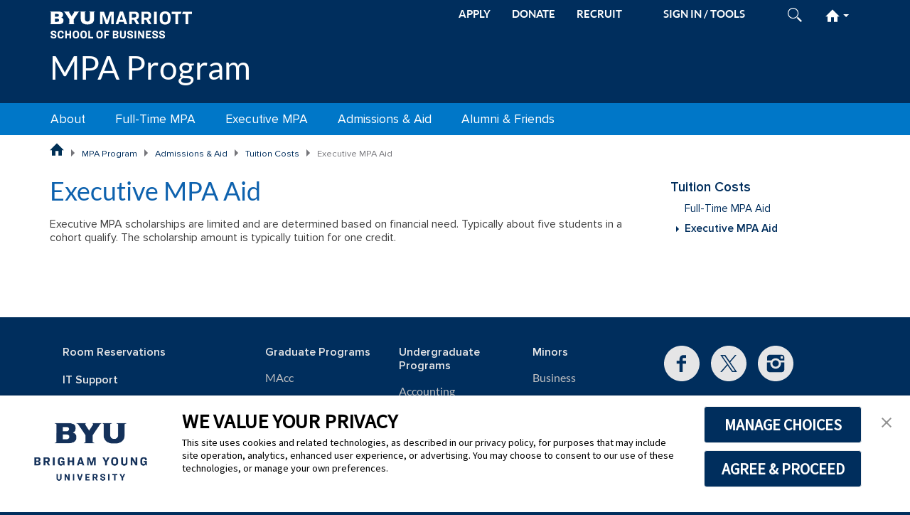

--- FILE ---
content_type: text/html; charset=UTF-8
request_url: https://marriott.byu.edu/mpa/admissions-and-aid/tuition-and-financial-aid/executive-mpa/
body_size: 8480
content:
<!doctype html>
<html lang="en-US">


<head>
    <!-- Google Tag Manager -->
<script>
// This variable is read by Google Tag Manager
// to determine if Google Analytics should be included.
// Do not remove this variable
var msmIncludeAnalytics = true;

(function(w,d,s,l,i){w[l]=w[l]||[];w[l].push({'gtm.start':
        new Date().getTime(),event:'gtm.js'});var f=d.getElementsByTagName(s)[0],
        j=d.createElement(s),dl=l!='dataLayer'?'&l='+l:'';j.async=true;j.src=
        'https://www.googletagmanager.com/gtm.js?id='+i+dl;f.parentNode.insertBefore(j,f);
    })(window,document,'script','dataLayer','GTM-PWNP7X7');
</script>
<!-- End Google Tag Manager -->

    <!--[if lt IE 9]>
        <script>window.location.href = '/notice/unsupported';</script>
    <![endif]-->
    <meta charset="utf-8">
    <meta http-equiv="Content-type" content="text/html;charset=UTF-8">
    <meta http-equiv="X-UA-Compatible" content="IE=edge,chrome=1">
    <meta name="viewport" content="width=device-width, initial-scale=1">
    <meta name="google-site-verification" content="97CUh6QFx7162hzhNqyvxraSs9OiA55AI31hm2m4N7k">

    <link rel="apple-touch-icon" sizes="180x180" href="/msm/theme/variant/favicon/apple-touch-icon.png">
    <link rel="icon" type="image/png" sizes="32x32" href="/msm/theme/variant/favicon/favicon-32x32.png">
    <link rel="icon" type="image/png" sizes="16x16" href="/msm/theme/variant/favicon/favicon-16x16.png">
    <link rel="manifest" href="/msm/theme/variant/favicon/manifest.json">
    <link rel="mask-icon" href="/msm/theme/variant/favicon/safari-pinned-tab.svg" color="#5bbad5">
    <link rel="shortcut icon" href="/msm/theme/variant/favicon/favicon.ico">
    <meta name="msapplication-config" content="/msm/theme/variant/favicon/browserconfig.xml">
    <meta name="theme-color" content="#ffffff">

    <title>Executive MPA Aid - MPA Program - BYU Marriott School of Business</title>
<link crossorigin data-rocket-preconnect href="https://www.googletagmanager.com" rel="preconnect">
<link crossorigin data-rocket-preconnect href="https://consent.trustarc.com" rel="preconnect"><link rel="preload" data-rocket-preload as="image" href="https://marriott.byu.edu/mpa/wp-content/themes/msm_template/img/logos/msb_left_white.svg" fetchpriority="high">

    <script>
        var template_directory = "https://marriott.byu.edu/mpa/wp-content/themes/msm_template";
        var ajaxurl = "/mpa/wp-admin/admin-ajax.php";
        var permalink = "https://marriott.byu.edu/mpa/admissions-and-aid/tuition-and-financial-aid/executive-mpa/";
        var post_id = "130";
        var site_url = "/mpa";
    </script>

    <meta name='robots' content='index, follow, max-image-preview:large, max-snippet:-1, max-video-preview:-1' />
	<style>img:is([sizes="auto" i], [sizes^="auto," i]) { contain-intrinsic-size: 3000px 1500px }</style>
	
	<!-- This site is optimized with the Yoast SEO plugin v25.4 - https://yoast.com/wordpress/plugins/seo/ -->
	<link rel="canonical" href="https://marriott.byu.edu/mpa/admissions-and-aid/tuition-and-financial-aid/executive-mpa/" />
	<meta property="og:locale" content="en_US" />
	<meta property="og:type" content="article" />
	<meta property="og:title" content="Executive MPA Aid - MPA Program" />
	<meta property="og:description" content="Executive MPA scholarships are limited and are determined based on financial need. Typically about five students in a cohort qualify. The scholarship amount is typically tuition for one credit." />
	<meta property="og:url" content="https://marriott.byu.edu/mpa/admissions-and-aid/tuition-and-financial-aid/executive-mpa/" />
	<meta property="og:site_name" content="MPA Program" />
	<meta property="article:publisher" content="https://www.facebook.com/marriottschool" />
	<meta property="article:modified_time" content="2020-02-19T20:48:24+00:00" />
	<meta name="twitter:card" content="summary_large_image" />
	<meta name="twitter:site" content="@MarriottSchool" />
	<script type="application/ld+json" class="yoast-schema-graph">{"@context":"https://schema.org","@graph":[{"@type":"WebPage","@id":"https://marriott.byu.edu/mpa/admissions-and-aid/tuition-and-financial-aid/executive-mpa/","url":"https://marriott.byu.edu/mpa/admissions-and-aid/tuition-and-financial-aid/executive-mpa/","name":"Executive MPA Aid - MPA Program","isPartOf":{"@id":"https://marriott.byu.edu/mpa/#website"},"datePublished":"2015-06-17T19:56:41+00:00","dateModified":"2020-02-19T20:48:24+00:00","breadcrumb":{"@id":"https://marriott.byu.edu/mpa/admissions-and-aid/tuition-and-financial-aid/executive-mpa/#breadcrumb"},"inLanguage":"en-US","potentialAction":[{"@type":"ReadAction","target":["https://marriott.byu.edu/mpa/admissions-and-aid/tuition-and-financial-aid/executive-mpa/"]}]},{"@type":"BreadcrumbList","@id":"https://marriott.byu.edu/mpa/admissions-and-aid/tuition-and-financial-aid/executive-mpa/#breadcrumb","itemListElement":[{"@type":"ListItem","position":1,"name":"Home","item":"https://marriott.byu.edu/mpa/"},{"@type":"ListItem","position":2,"name":"Admissions &#038; Aid","item":"https://marriott.byu.edu/mpa/admissions-and-aid/"},{"@type":"ListItem","position":3,"name":"Tuition Costs","item":"https://marriott.byu.edu/mpa/admissions-and-aid/tuition-and-financial-aid/"},{"@type":"ListItem","position":4,"name":"Executive MPA Aid"}]},{"@type":"WebSite","@id":"https://marriott.byu.edu/mpa/#website","url":"https://marriott.byu.edu/mpa/","name":"MPA Program","description":"Just another Marriott School Sites site","potentialAction":[{"@type":"SearchAction","target":{"@type":"EntryPoint","urlTemplate":"https://marriott.byu.edu/mpa/?s={search_term_string}"},"query-input":{"@type":"PropertyValueSpecification","valueRequired":true,"valueName":"search_term_string"}}],"inLanguage":"en-US"}]}</script>
	<!-- / Yoast SEO plugin. -->


<link rel='stylesheet' id='wp-block-library-css' href='https://marriott.byu.edu/mpa/wp-includes/css/dist/block-library/style.min.css?ver=6.8.1' type='text/css' media='all' />
<style id='classic-theme-styles-inline-css' type='text/css'>
/*! This file is auto-generated */
.wp-block-button__link{color:#fff;background-color:#32373c;border-radius:9999px;box-shadow:none;text-decoration:none;padding:calc(.667em + 2px) calc(1.333em + 2px);font-size:1.125em}.wp-block-file__button{background:#32373c;color:#fff;text-decoration:none}
</style>
<link rel='stylesheet' id='msm_bootstrap_min-css' href='https://marriott.byu.edu/mpa/wp-content/themes/msm_template/css/bundle.css?ver=6.8.1' type='text/css' media='all' />
<link rel='stylesheet' id='msm_custom_scrollbar_style-css' href='https://marriott.byu.edu/mpa/wp-content/themes/msm_template/js/scrollbar/3.1.14/jquery.mCustomScrollbar.min.css?ver=6.8.1' type='text/css' media='all' />
<link rel='stylesheet' id='msm_style-css' href='https://marriott.byu.edu/mpa/wp-content/themes/msm_template/style.css?ver=6.8.1' type='text/css' media='all' />
<link rel='stylesheet' id='msm_style_real-css' href='https://marriott.byu.edu/mpa/wp-content/themes/msm_template/css/style-v3.css?ver=6.8.1' type='text/css' media='all' />
<link rel='stylesheet' id='msm_style_wp-css' href='https://marriott.byu.edu/mpa/wp-content/themes/msm_template/css/wp-content-v3.css?ver=6.8.1' type='text/css' media='all' />
<link rel='stylesheet' id='msm_default-css' href='https://marriott.byu.edu/mpa/wp-content/themes/msm_template/css/style-default-v3.css?ver=6.8.1' type='text/css' media='all' />
<link rel='stylesheet' id='msm_default_menu_style-css' href='https://marriott.byu.edu/mpa/wp-content/themes/msm_template/css/style-default-menu-v3.css?ver=6.8.1' type='text/css' media='all' />
<link rel='stylesheet' id='msm_print-css' href='https://marriott.byu.edu/mpa/wp-content/themes/msm_template/css/msm-print-v3.css?ver=6.8.1' type='text/css' media='print' />
<link rel='stylesheet' id='msm-shlider-css' href='https://marriott.byu.edu/mpa/wp-content/plugins/msm-shlider/src/../js/shlider/2.0/themes/default/shlider.min.css?ver=6.8.1' type='text/css' media='all' />
<link rel='stylesheet' id='msm-showcase-css' href='https://marriott.byu.edu/mpa/wp-content/plugins/msm-showcase/src/../css/profile.css?ver=6.8.1' type='text/css' media='all' />
<script type="text/javascript" src="https://marriott.byu.edu/mpa/wp-includes/js/jquery/jquery.min.js?ver=3.7.1" id="jquery-core-js"></script>
<script type="text/javascript" src="https://marriott.byu.edu/mpa/wp-includes/js/jquery/jquery-migrate.min.js?ver=3.4.1" id="jquery-migrate-js"></script>
<script type="text/javascript" src="https://marriott.byu.edu/mpa/wp-content/plugins/msm-widget-utils/js/ajax.js?ver=6.8.1" id="msm-widget-cache-ajax-js"></script>
<script type="text/javascript" src="https://marriott.byu.edu/mpa/wp-content/themes/msm_template/js/bootstrap/5.3.7/bootstrap.bundle.min.js?ver=6.8.1" id="msm_bootstrap-js"></script>
<script type="text/javascript" src="https://marriott.byu.edu/mpa/wp-content/themes/msm_template/js/scrollbar/3.1.14/jquery.mCustomScrollbar.concat.min.js?ver=6.8.1" id="msm_custom_scrollbar-js"></script>
<script type="text/javascript" src="https://marriott.byu.edu/mpa/wp-content/themes/msm_template/js/scrollbar/3.1.14/jquery.mousewheel.min.js?ver=6.8.1" id="msm_mousewheel-js"></script>
<script type="text/javascript" src="https://marriott.byu.edu/mpa/wp-content/themes/msm_template/js/utils-v10.js?ver=6.8.1" id="msm_utils-js"></script>
<script type="text/javascript" src="https://marriott.byu.edu/mpa/wp-content/themes/msm_template/js/scripts-v3.js?ver=6.8.1" id="msm_scripts-js"></script>
<script type="text/javascript" src="https://marriott.byu.edu/mpa/wp-content/plugins/msm-shlider/src/../js/shlider/2.0/shlider.min.js?ver=6.8.1" id="msm-shlider-js"></script>
<script type="text/javascript" src="https://marriott.byu.edu/mpa/wp-content/plugins/msm-shlider/src/../js/shlider/2.0/plugins/swiped-events/swiped-events.min.js?ver=6.8.1" id="msm-shlider-touch-js"></script>
<link rel="EditURI" type="application/rsd+xml" title="RSD" href="https://marriott.byu.edu/mpa/xmlrpc.php?rsd" />
<link rel='shortlink' href='https://marriott.byu.edu/mpa/?p=130' />

    <!-- TrustArc Cookie Consent Banner Code -->
<script async type="text/javascript" src="https://consent.trustarc.com/v2/notice/3p3tmg?pcookie"></script>
<!--<script type="text/javascript" src="https://consent.trustarc.com/v2/autoblockasset/core.min.js?cmId=3p3tmg"></script>-->
<!--<script type="text/javascript" src="https://consent.trustarc.com/v2/autoblock?cmId=3p3tmg"></script>-->
<!-- End TrustArc Cookie Consent Banner Code --><meta name="generator" content="WP Rocket 3.19.1.2" data-wpr-features="wpr_preconnect_external_domains wpr_oci wpr_desktop" /></head>
<body class="msm-responsive-template">

<!-- Google Tag Manager (noscript) -->
<noscript>
    <iframe src="https://www.googletagmanager.com/ns.html?id=GTM-PWNP7X7" height="0" width="0" style="display:none; visibility:hidden"></iframe>
</noscript>
<!-- End Google Tag Manager (noscript) -->
<a href="#main-content" class="btn btn-lg skip-to-content visually-hidden-focusable" tabindex="1">Skip to main content</a>


<header  id="header" class="msm-header">
    <div  class="container-lg">
    <div  id="header-bar" class="row">
        <div class="msm-container">
            <div id="top-bar" class="d-flex justify-content-between">
                                    <div id="mobile-logo-wrapper" class="pt-3 pb-3">
                        <a href="/" aria-label="BYU Marriott Home" tabindex="2"><img fetchpriority="high" class="msm-logo" src="https://marriott.byu.edu/mpa/wp-content/themes/msm_template/img/logos/msb_left_white.svg" alt="BYU Marriott Horizontal Logo" /></a>
                                                <a class="d-lg-none msm-site-title" href="https://marriott.byu.edu/mpa/">MPA Program</a>
                                            </div>
                
                <div id="toolbar">
                    <ul>
                        <li class="d-none d-lg-inline float-start action-link"><a href="/apply">APPLY</a></li><li class="d-none d-lg-inline float-start action-link"><a href="/giving/programs/mpa/">DONATE</a></li><li class="d-none d-lg-inline float-start action-link"><a href="/recruiter">RECRUIT</a></li>                        <li id="sign-in" class="d-none d-md-inline-block"></li>
                        <li id="search-icon" class="d-none d-md-inline-block">
                            <a href="#">
                                <img class="show-closed" src="https://marriott.byu.edu/mpa/wp-content/themes/msm_template/img/search-light.svg" alt="Open Search" />
                                <img class="show-open" src="https://marriott.byu.edu/mpa/wp-content/themes/msm_template/img/close-x-blue.svg" alt="Close Search" />
                            </a>
                            <div id="search-form">
                                <form action="/search" method="get">
                                        <input id="search-field" type="text" name="q" placeholder="Search BYU Marriott" maxlength="100" aria-label="Search BYU Marriott" />
                                    <input class="submit" type="image" src="https://marriott.byu.edu/mpa/wp-content/themes/msm_template/img/search-blue.svg" alt="Submit Search" />
                                </form>
                            </div>
                        </li>
                        <li id="hamburger" class="d-lg-none">
                            <a href="#">
                                <img id="burger-img" class="show-closed" src="https://marriott.byu.edu/mpa/wp-content/themes/msm_template/img/hamburger-light.svg" alt="Open Site Menu" />
                                <img class="show-open" src="https://marriott.byu.edu/mpa/wp-content/themes/msm_template/img/close-x-blue.svg" alt="Close Site Menu" />
                            </a>
                        </li>
                                                <li id="homeburger" class="d-none d-lg-inline-block">
                            <a href="#">
                                <img class="home-img show-closed" src="https://marriott.byu.edu/mpa/wp-content/themes/msm_template/img/home-light.svg" alt="Open BYU Marriott Menu" />
                                <img class="home-img show-open" src="https://marriott.byu.edu/mpa/wp-content/themes/msm_template/img/home-blue.svg" alt="Close BYU Marriott Menu" />
                                <b class="caret"></b>
                            </a>
                            <div id="homeburger-menu">
    <nav>
        <div class="homeburger-column">
            <h3>About the School</h3>
            <ul>
                <li>News
                    <ul>
                        <li><a href="/stories/">News Releases</a></li>
                        <li><a href="/news/rankings/">School Rankings</a></li>
                    </ul>
                </li>
                <li>Media Resources
                    <ul>
                        <li><a href="/experts/">Faculty Experts</a></li>
                        <li><a href="/news/fact/">Fact Sheet</a></li>
                    </ul>
                </li>
                <li>Directory
                    <ul>
                        <li><a href="/directory/alphabetic/">Alphabetic</a></li>
                        <li><a href="/directory/departmental/">Departmental</a></li>
                    </ul>
                </li>
                <li>Maps &amp; Directions
                    <ul>
                        <li><a href="/location/">Tanner Building Map</a></li>
                        <li><a href="http://map.byu.edu">BYU Map</a></li>
                        <li><a href="https://www.google.com/maps?f=d&source=s_d&saddr=slc&daddr=brigham+young+university,+provo,+ut&hl=en&geocode=FbxWbgIdf09T-SkB5tfc3fNShzHF1P7l83JygwFeEdZgIdfGFY-SFM3A_zo7M-vw&mra=ls&sll=40.509623,-111.792755&sspn=0.621239,1.448822&ie=UTF8&ll=40.508579,-">Directions to BYU</a></li>
                        <li><a href="/location/parking/">Visitor Parking</a></li>
                    </ul>
                </li>
                <li>Our Story
                    <ul>
                        <li><a href="/our-story/mission/">Mission</a></li>
                        <li><a href="/our-story/the-marriott-story/">The Marriott Story</a></li>
                        <li><a href="/our-story/neldontanner/">N. Eldon Tanner</a></li>
                    </ul>
                </li>
                <li><a href="/diversity-belonging/">Belonging &amp; Diversity</a></li>
                <li><a href="/advisoryboard/">Advisory Boards</a></li>
                <li><a href="/contact/">Contact Us</a></li>
            </ul>
        </div>

        <div class="homeburger-column">
            <h3>Programs</h3>
            <ul>
                <li>Graduate
                    <ul>
                        <li><a href="/acc/">MAcc</a></li>
                        <li><a href="/mba/">MBA</a></li>
                        <li><a href="/emba/">Executive MBA</a></li>
                        <li><a href="/mism/">MISM</a></li>
                        <li><a href="/mpa/">MPA</a></li>
                        <li><a href="/empa/">Executive MPA</a></li>
                    </ul>
                </li>
                <li>Undergraduate
                    <ul>
                        <li><a href="/acc/">Accounting</a></li>
                        <li><a href="/ent/">Entrepreneurship</a></li>
                        <li><a href="/exdm/">Experience Design</a></li>
                        <li><a href="/bsfin/">Finance</a></li>
                        <li><a href="/gscm/">Global Supply Chain</a></li>
                        <li><a href="/hrm/">Human Resources</a></li>
                        <li><a href="/infosys/">Information Systems</a></li>
                        <li><a href="/mktg/">Marketing</a></li>
                        <li><a href="/strat/">Strategy</a></li>
                    </ul>
                </li>
                <li><a href="/minors/">Minors</a></li>
            </ul>
        </div>

        <div class="homeburger-column">
            <h3>Students</h3>
            <ul>
               <li>Prospective
                    <ul>
                        <li><a href="/students/explore/grad/">Graduate</a></li>
                        <li><a href="/advisement/">Undergraduate</a></li>
                        <li><a href="/apply/">Apply</a></li>
                        <li><a href="/inspiringlearning/">Inspiring Learning</a></li>
                    </ul>
                </li>
                <li>Current
                    <ul>
                        <li><a href="/explearn/">Experiential Learning</a></li>
                        <li><a href="/clubs/">Clubs &amp; Associations</a></li>
                        <li><a href="/policies/classroom/">Classroom Policies</a></li>
                    </ul>
                </li>
                <li>Resources
                    <ul>
                        <li><a href="https://careerlaunch.byu.edu">CareerLaunch</a></li>
                        <li><a href="http://handshake.byu.edu">Handshake</a></li>
                        <li><a href="/advisement/">Undergraduate Advisement</a></li>
                        <li><a href="/financialaid/">Financial Aid</a></li>
                        <li><a href="http://guides.lib.byu.edu/business">Business Library</a></li>
                    </ul>
                </li>
            </ul>
        </div>

        <div class="homeburger-column">
            <h3>Departments &amp; Centers</h3>
            <ul>
                <li><a href="/directory/departmental/">Departments</a></li>
                <li>Centers
                    <ul>
                        <li><a href="/cet/">Entrepreneurship &amp; Technology</a></li>
                        <li><a href="/gbc/">Global Business</a></li>
                        <li><a href="/ballard/">Social Impact</a></li>
                    </ul>
                </li>
                <li>Institutes
                    <ul>
                        <li><a href="/peery/">Financial Services</a></li>
                        <li><a href="/mpa/">Public Service &amp; Ethics</a></li>
                    </ul>
                </li>
            </ul>
        </div>

        <div class="homeburger-column">
            <h3>Alumni</h3>
            <ul>
                <li><a href="/alumni/">Alumni Home</a></li>
                <!--
                <li><a href="/alumnidirectory/search/">Alumni Directory</a></li>
                <li><a href="https://marriott.byu.edu/magazine/">Alumni Magazine</a></li>
                <li><a href="https://byums.byu.edu">BYU Management Society</a></li>
                <li><a href="/shop/">Marriott Shop</a></li>
                <li><a href="/giving/">Giving</a></li>
                -->
            </ul>
        </div>

        <div class="homeburger-column">
            <h3>Recruiting</h3>
            <ul>
                <li><a href="/recruiting/">Recruiting Home</a></li>
                <!--li>Program Profiles
                    <ul>
                        <li><a href="/recruiting/why-byu-marriott/programs/acc/">Accounting</a></li>
                        <li><a href="/recruiting/why-byu-marriott/programs/ent/">Entrepreneurship</a></li>
                        <li><a href="/recruiting/why-byu-marriott/programs/exdm/">Experience Design</a></li>
                        <li><a href="/recruiting/why-byu-marriott/programs/fin/">Finance</a></li>
                        <li><a href="/recruiting/why-byu-marriott/programs/gscm/">Global Supply Chain</a></li>
                        <li><a href="/recruiting/why-byu-marriott/programs/hrm/">Human Resources</a></li>
                        <li><a href="/recruiting/why-byu-marriott/programs/infosys/">Information Systems</a></li>
                        <li><a href="/recruiting/why-byu-marriott/programs/mktg/">Marketing</a></li>
                        <li><a href="/recruiting/why-byu-marriott/programs/strat/">Strategy</a></li>
                    </ul>
                </li>
                <li><a href="/recruiting/visiting/parking/">Visiting Provo</a></li-->
            </ul>
        </div>
    </nav>
</div>                        </li>
                                            </ul>
                </div>
            </div>

                            <div id="full-logo-wrapper" class="d-none d-lg-block">
                    <a href="https://marriott.byu.edu/mpa/">MPA Program</a>
                </div>
            
                    </div>

                    <div id="accent-bar" class="col-12 d-lg-none" style="background-color: #0077c8"></div>
        
    </div>

    <div  id="mobile-nav-row" class="row">
        <div class="container">
            <div  class="row">
                <div id="mobile-menu-wrapper" class="col-12">
                    <div id="mobile-search" class="d-md-none">
                        <form action="/search" method="get" role="search">
                            <input class="submit" type="image" src="https://marriott.byu.edu/mpa/wp-content/themes/msm_template/img/search-blue.svg" alt="Submit Mobile Search" />
                            <input id="mobile-search-field" type="text" name="q" placeholder="Search BYU Marriott" maxlength="100" aria-label="Search BYU Marriott Mobile" />
                        </form>
                    </div>
                    <div class="menu-primary-menu-container">
                        <ul id="mobile-menu" class="menu">
                            <li class="mobile-msm-home">
                                <a href="/" aria-label="BYU Marriott Home Page"><img class="show-normal" src="https://marriott.byu.edu/mpa/wp-content/themes/msm_template/img/home-blue.svg" alt="" /><img class="show-hover" src="https://marriott.byu.edu/mpa/wp-content/themes/msm_template/img/home-light.svg" alt="" />BYU Marriott</a>
                            </li>
                        </ul>
                    </div>
                </div>
            </div>
        </div>
    </div>

    </div>

    <nav>
        <div id="nav-row" style="background-color: #0077c8;">
            <div  class="container-lg">
                <div  class="row">
                    <div id="primary-menu-wrapper" class="menu-color-default d-none d-lg-block col-12">
                        <div class="menu-main-menu-container"><ul id="menu-main-menu" class="menu level-1"><li class="menu-item menu-item-158 menu_item_has_children"><a href="https://marriott.byu.edu/mpa/about/what-is-an-mpa/" aria-haspopup="true" aria-expanded="false">About</a><ul class="level-2"><li class="menu-item menu-item-21"><a href="https://marriott.byu.edu/mpa/about/what-is-an-mpa/">Overview</a></li><li class="menu-item menu-item-23 menu_item_has_children"><a href="https://marriott.byu.edu/mpa/about/why-a-byu-mpa/mission-vision-values/">Why a BYU Marriott MPA?</a><ul class="level-3"><li class="menu-item menu-item-1686"><a href="https://marriott.byu.edu/mpa/about/why-a-byu-mpa/mission-vision-values/">Vision, Mission, Values</a></li><li class="menu-item menu-item-25"><a href="https://marriott.byu.edu/mpa/about/why-a-byu-mpa/common-goal/">Common Goal</a></li><li class="menu-item menu-item-909"><a href="https://marriott.byu.edu/mpa/about/why-a-byu-mpa/faculty-and-staff/">World-Class Faculty and Staff</a></li><li class="menu-item menu-item-27"><a href="https://marriott.byu.edu/mpa/about/why-a-byu-mpa/hands-on-experience/">Hands-on Experience</a></li><li class="menu-item menu-item-29"><a href="https://marriott.byu.edu/mpa/about/why-a-byu-mpa/skill-based/">Skills-Based Learning</a></li><li class="menu-item menu-item-31"><a href="https://marriott.byu.edu/mpa/about/why-a-byu-mpa/program-options/">Program Options</a></li></ul></li><li class="menu-item menu-item-970"><a href="https://marriott.byu.edu/mpa/admissions-and-aid/get-started/">Get Started</a></li><li class="menu-item menu-item-612"><a href="https://marriott.byu.edu/mpa/about/marriott-school-advantage/">BYU Marriott Advantage</a></li><li class="menu-item menu-item-33"><a href="https://marriott.byu.edu/mpa/about/faculty/">Faculty and Staff</a></li><li class="menu-item menu-item-128"><a href="https://marriott.byu.edu/mpa/about/faq/">FAQs</a></li><li class="menu-item menu-item-35"><a href="https://marriott.byu.edu/mpa/about/contact-us/">Contact Us</a></li><li class="menu-item menu-item-37"><a href="/stories/mpa">News</a></li></ul></li><li class="menu-item menu-item-159 menu_item_has_children"><a href="https://marriott.byu.edu/mpa/full-time/program-overview/" aria-haspopup="true" aria-expanded="false">Full-Time MPA</a><ul class="level-2"><li class="menu-item menu-item-74"><a href="https://marriott.byu.edu/mpa/full-time/program-overview/">Program Overview</a></li><li class="menu-item menu-item-76"><a href="https://marriott.byu.edu/mpa/full-time/curriculum/">Curriculum</a></li><li class="menu-item menu-item-92"><a href="https://marriott.byu.edu/mpa/full-time/experiential/">Experiential Learning</a></li><li class="menu-item menu-item-78 menu_item_has_children"><a href="https://marriott.byu.edu/mpa/full-time/our-students/">Our Students</a><ul class="level-3"><li class="menu-item menu-item-82"><a href="https://marriott.byu.edu/mpa/full-time/our-students/class-profile/">Class Profile</a></li></ul></li><li class="menu-item menu-item-84 menu_item_has_children"><a href="https://marriott.byu.edu/mpa/full-time/your-future/">Career Path</a><ul class="level-3"><li class="menu-item menu-item-142"><a href="https://marriott.byu.edu/mpa/full-time/your-future/internship-profile/">Internship Profile</a></li><li class="menu-item menu-item-86"><a href="https://marriott.byu.edu/mpa/full-time/your-future/career-profile/">Career Profile</a></li></ul></li></ul></li><li class="menu-item menu-item-160 menu_item_has_children"><a href="https://marriott.byu.edu/mpa/executive/program-overview/" aria-haspopup="true" aria-expanded="false">Executive MPA</a><ul class="level-2"><li class="menu-item menu-item-106"><a href="https://marriott.byu.edu/mpa/executive/program-overview/">Program Overview</a></li><li class="menu-item menu-item-108"><a href="https://marriott.byu.edu/mpa/executive/curriculum/">Curriculum</a></li><li class="menu-item menu-item-110 menu_item_has_children"><a href="https://marriott.byu.edu/mpa/executive/our-students/">Our Students</a><ul class="level-3"><li class="menu-item menu-item-112"><a href="https://marriott.byu.edu/mpa/executive/our-students/class-profile/">Class Profile</a></li></ul></li><li class="menu-item menu-item-114"><a href="https://marriott.byu.edu/mpa/executive/your-future/">Career Path</a></li></ul></li><li class="menu-item menu-item-161 menu_item_has_children current_menu_ancestor"><a href="https://marriott.byu.edu/mpa/admissions-and-aid/admissions/" aria-haspopup="true" aria-expanded="false">Admissions &#038; Aid</a><ul class="level-2"><li class="menu-item menu-item-121 menu_item_has_children"><a href="https://marriott.byu.edu/mpa/admissions-and-aid/admissions/info/">Admissions</a><ul class="level-3"><li class="menu-item menu-item-125"><a href="https://marriott.byu.edu/mpa/admissions-and-aid/admissions/info/">At A Glance</a></li><li class="menu-item menu-item-126"><a href="https://marriott.byu.edu/mpa/admissions-and-aid/admissions/request-info/">Application Info</a></li><li class="menu-item menu-item-127"><a href="https://marriott.byu.edu/mpa/admissions-and-aid/admissions/transfer-and-international/">Transfer &#038; International Students</a></li><li class="menu-item menu-item-692"><a href="/mpa/wp-content/uploads/sites/8/MPA-Handbook-3.0.pdf">Student Handbook</a></li></ul></li><li class="menu-item menu-item-931 menu_item_has_children"><a href="https://marriott.byu.edu/mpa/admissions-and-aid/get-started/">Get Started</a><ul class="level-3"><li class="menu-item menu-item-972"><a href="https://docs.google.com/forms/d/e/1FAIpQLScoxVZL0n3yj1Z6PzvePBqzUFFo53DqKChs42NsEeBr-qVCeg/viewform?usp=sharing">Request Information</a></li><li class="menu-item menu-item-973"><a href="https://marriott.byu.edu/mpa/admissions-and-aid/get-started/attend-event/">Attend a Recruiting Event</a></li><li class="menu-item menu-item-974"><a href="https://marriott.byu.edu/mpa/admissions-and-aid/get-started/attend-class/">Attend a Class</a></li><li class="menu-item menu-item-975"><a href="https://gradstudies.prod.brigham-young.psdops.com/admissions/applying">Apply</a></li></ul></li><li class="menu-item menu-item-123 menu_item_has_children current_menu_ancestor current_menu_parent"><a href="https://marriott.byu.edu/mpa/admissions-and-aid/tuition-and-financial-aid/">Tuition Costs</a><ul class="level-3"><li class="menu-item menu-item-129"><a href="https://marriott.byu.edu/mpa/admissions-and-aid/tuition-and-financial-aid/mpa/">Full-Time MPA Aid</a></li><li class="menu-item menu-item-130 current_menu_item"><a href="https://marriott.byu.edu/mpa/admissions-and-aid/tuition-and-financial-aid/executive-mpa/">Executive MPA Aid</a></li></ul></li></ul></li><li class="menu-item menu-item-162 menu_item_has_children"><a href="https://marriott.byu.edu/mpa/alumni-and-friends/stay-connected/" aria-haspopup="true" aria-expanded="false">Alumni &#038; Friends</a><ul class="level-2"><li class="menu-item menu-item-420"><a href="https://marriott.byu.edu/mpa/alumni-and-friends/stay-connected/">Stay Connected</a></li><li class="menu-item menu-item-1281"><a href="https://marriott.byu.edu/mpa/alumni-and-friends/mpa-alumni-snapshots/">MPA Alumni Snapshots</a></li><li class="menu-item menu-item-387"><a href="/alumnidirectory/search">Alumni Directory</a></li><li class="menu-item menu-item-144"><a href="https://marriott.byu.edu/mpa/alumni-and-friends/advisory-board/">Advisory Boards</a></li><li class="menu-item menu-item-145"><a href="https://marriott.byu.edu/mpa/alumni-and-friends/annual-awards/administrator/">Annual Awards</a></li><li class="menu-item menu-item-147"><a href="https://marriott.byu.edu/mpa/alumni-and-friends/alumni-publications/">Alumni Publications</a></li><li class="menu-item menu-item-148"><a href="https://marriott.byu.edu/mpa/alumni-and-friends/giving/">Giving Back</a></li></ul></li></ul></div>                    </div>
                </div>
            </div>
        </div>
    </nav>
</header>

<main  id="main" class="main-content-wrapper">

    
    <div class="container-lg">

                    <div class="row">
                <nav>
                    <ul id="breadcrumb" class="col-xs-12"><li class="breadcrumb-home"><a href="/">BYU Marriott School of Business Home Page</a></li><li><a href="https://marriott.byu.edu/mpa">MPA Program</a></li><li><a href="https://marriott.byu.edu/mpa/admissions-and-aid/admissions/">Admissions &#038; Aid</a></li><li><a href="https://marriott.byu.edu/mpa/admissions-and-aid/tuition-and-financial-aid/">Tuition Costs</a></li><li class="breadcrumb-current-page">Executive MPA Aid</li></ul>                </nav>
            </div>
        
        <section >
            <div class="row">
                
                <div id="main-content" class="main-content content-style col-12 col-lg-9">
                                            
<article id="post-130" class="post-130 page type-page status-publish hentry">
            <header class="entry-header">
            <h1 class="entry-title">Executive MPA Aid</h1>
        </header>
    
    <div class="entry-content">
        
<p>Executive MPA scholarships are limited and are determined based on financial need. Typically about five students in a cohort qualify. The scholarship amount is typically tuition for one credit.</p>
    </div>
</article><!-- #post-## -->                                    </div>

                                    <div id="sidebar-content" class="col-md-3 d-none d-lg-block">
                        <nav>
                            <div id="sidebar-menu">
                                                                <ul id="menu-site-map" class="menu-site-map-container copy-to-mobile">
                                    <li class="msm-force-open msm-parent-page current_parent_item">
                                        <a href="https://marriott.byu.edu/mpa/admissions-and-aid/tuition-and-financial-aid/">Tuition Costs</a>                                        <ul><li class="page_item page-item-129"><a href="https://marriott.byu.edu/mpa/admissions-and-aid/tuition-and-financial-aid/mpa/">Full-Time MPA Aid</a></li>
<li class="page_item page-item-130 current_page_item"><a href="https://marriott.byu.edu/mpa/admissions-and-aid/tuition-and-financial-aid/executive-mpa/">Executive MPA Aid</a></li>
</ul>
                                    </li>
                                </ul>
                            </div>
                        </nav>
                        <aside id="msm-sidebar-related-links">
                                                    </aside>
                        <aside id="msm-sidebar-content">
                                                    </aside>
                        <aside id="msm-sidebar-widgets">
                            <div id="widgets" data-sidebar="sidebar-content">
 

</div>
                        </aside>
                    </div>
                            </div>
        </section>
    </div>
</main>

<footer  id="footer" class="msm-footer">
    <div  class="container-lg msm-container msm-footer-content">
    <div  class="row d-lg-none text-center">
        <div class="col-12"><a class="social-media-icon" data-blogname="" data-platform="Facebook" href="http://www.facebook.com/byumpa"><img src="https://marriott.byu.edu/mpa/wp-content/themes/msm_template/img/social/facebook.svg" alt="Facebook" /></a><a class="social-media-icon" data-blogname="" data-platform="X" href="http://twitter.com/BYUmpa"><img src="https://marriott.byu.edu/mpa/wp-content/themes/msm_template/img/social/twitter.svg" alt="X" /></a><a class="social-media-icon" data-blogname="" data-platform="Instagram" href="https://www.instagram.com/byumpa/"><img src="https://marriott.byu.edu/mpa/wp-content/themes/msm_template/img/social/instagram.svg" alt="Instagram" /></a></div>    </div>
    <div class="row">
        <div class="first-col d-none d-lg-block col-md-3">
            <ul>
                <li><a href="/scheduler/">Room Reservations</a></li>
                <li><a href="/it">IT Support</a></li>
                <!-- <li><a href="/sitemap/?id=312">Site Map</a></li> -->
                <li><a href="https://www.byu.edu">BYU</a></li>
                <li><a href="https://www.churchofjesuschrist.org">Church of Jesus Christ</a></li>
                <li><a href="/contact/">Contact Us</a></li>
            </ul>
        </div>
        <div class="programs col-12 d-lg-none">
            <div class="sub-heading">BYU Marriott</div>
            <ul>
                <li><a href="/apply/">Apply</a></li>
                <li><a href="/giving/">Donate</a></li>
                <li><a href="/recruiting/">Recruit</a></li>
                <li><a href="/contact/">Contact Us</a></li>
            </ul>
        </div>
        <div class="programs col-lg-2">
            <div class="sub-heading">Graduate Programs</div>
            <ul>
                <li><a href="/acc/">MAcc</a></li>
                <li><a href="/mba/">MBA</a></li>
                <li><a href="/emba/">Executive MBA</a></li>
                <li><a href="/mism/">MISM</a></li>
                <li><a href="/mpa/">MPA</a></li>
                <li><a href="/empa/">Executive MPA</a></li>
            </ul>
        </div>
        <div class="programs col-lg-2">
            <div class="sub-heading">Undergraduate Programs</div>
            <ul>
                <li><a href="/acc/">Accounting</a></li>
                <li><a href="/ent/">Entrepreneurship</a></li>
                <li><a href="/exdm/">Experience Design</a></li>
                <li><a href="/bsfin/">Finance</a></li>
                <li><a href="/gscm/">Global Supply Chain</a></li>
                <li><a href="/hrm/">Human Resources</a></li>
                <li><a href="/infosys/">Information Systems</a></li>
                <li><a href="/mktg/">Marketing</a></li>
                <li><a href="/strat/">Strategy</a></li>
            </ul>
        </div>
        <div class="programs col-lg-2">
            <div class="row">
                <div class="col-12">
                    <div class="sub-heading">Minors</div>
                    <ul>
                        <li><a href="/minors/business/">Business</a></li>
                        <li><a href="/minors/entrepreneurship/">Entrepreneurship</a></li>
                        <li><a href="/minors/global-business-literacy/">Global Business and Literacy</a></li>
                        <li><a href="/minors/nonprofit/">Global and Community Impact</a></li>
                        <li><a href="/minors/healthcare-leadership/">Healthcare Leadership</a></li>
                        <li><a href="https://catalog.byu.edu/programs/34687">Information Systems</a></li>
                        <li><a href="/minors/strategy/">Strategy</a></li>
                    </ul>
                </div>
                <div class="col-12">
                    <div class="sub-heading">ROTC</div>
                    <ul>
                        <li><a href="/afrotcdet855">Air Force</a></li>
                        <li><a href="/army/">Army</a></li>
                    </ul>
                </div>
            </div>
        </div>
        <div class="last-col col-md-3 d-none d-lg-block">
            <div class="row">
                <div class="col-12"><a class="social-media-icon" data-blogname="" data-platform="Facebook" href="http://www.facebook.com/byumpa"><img src="https://marriott.byu.edu/mpa/wp-content/themes/msm_template/img/social/facebook.svg" alt="Facebook" /></a><a class="social-media-icon" data-blogname="" data-platform="X" href="http://twitter.com/BYUmpa"><img src="https://marriott.byu.edu/mpa/wp-content/themes/msm_template/img/social/twitter.svg" alt="X" /></a><a class="social-media-icon" data-blogname="" data-platform="Instagram" href="https://www.instagram.com/byumpa/"><img src="https://marriott.byu.edu/mpa/wp-content/themes/msm_template/img/social/instagram.svg" alt="Instagram" /></a></div>                <div class="col-md-12"><a href="/apply/">Apply</a></div>
                <div class="col-md-12"><a href="/giving/">Donate</a></div>
                <div class="col-md-12"><a href="/recruiting/">Recruit</a></div>
            </div>
        </div>

    </div>

    <div  class="row text-center">
        <div class="col-12"><a href="/" aria-label="BYU Marriott Home"><img class="msm-logo" src="https://marriott.byu.edu/mpa/wp-content/themes/msm_template/img/logos/msb_centered_white.svg" alt="" /></a></div>
       <div class="col-12 copyright">&copy; 2026 <a href="https://www.byu.edu">Brigham Young University</a>. All Rights Reserved.</div>
       <div class="col-12">
           <img class="accreditation-logo aacsb-logo" src="https://marriott.byu.edu/mpa/wp-content/themes/msm_template/img/aacsb.svg" alt="AACSB Seal" />           <img class="accreditation-logo naspaa-logo" src="https://marriott.byu.edu/mpa/wp-content/themes/msm_template/img/naspaa.svg" alt="NASPAA Seal" />                  </div>
    </div>

    <div  class="privacy row text-center mt-5 mb-5">
        <span><a href="https://privacy.byu.edu" target="_blank">Privacy Notice</a> | <a href="https://infosec.byu.edu/cookie-prefs" target="_blank">Cookie Preferences</a></span>
    </div>
</div>

<img id="print-msm-logo-footer" src="https://marriott.byu.edu/mpa/wp-content/themes/msm_template/img/logos/msb_centered_navy.svg" alt="" />

<script type="speculationrules">
{"prefetch":[{"source":"document","where":{"and":[{"href_matches":"\/mpa\/*"},{"not":{"href_matches":["\/mpa\/wp-*.php","\/mpa\/wp-admin\/*","\/mpa\/wp-content\/uploads\/sites\/8\/*","\/mpa\/wp-content\/*","\/mpa\/wp-content\/plugins\/*","\/mpa\/wp-content\/themes\/msm_template\/*","\/mpa\/*\\?(.+)"]}},{"not":{"selector_matches":"a[rel~=\"nofollow\"]"}},{"not":{"selector_matches":".no-prefetch, .no-prefetch a"}}]},"eagerness":"conservative"}]}
</script>
</footer>

<!-- TrustArc Cookie Consent Banner -->
<div  id="consent-banner"></div>
<!-- End TrustArc Cookie Consent Banner -->

</body>

</html>
<!-- This website is like a Rocket, isn't it? Performance optimized by WP Rocket. Learn more: https://wp-rocket.me - Debug: cached@1768818709 -->

--- FILE ---
content_type: text/html; charset=UTF-8
request_url: https://marriott.byu.edu/mpa/wp-admin/admin-ajax.php?action=msm_sign_in_action&permalink=https%3A%2F%2Fmarriott.byu.edu%2Fmpa%2Fadmissions-and-aid%2Ftuition-and-financial-aid%2Fexecutive-mpa%2F&post_id=130
body_size: 384
content:

                <a href="https://marriott.byu.edu/mpa/wp-login.php?redirect_to=https%3A%2F%2Fmarriott.byu.edu%2Fmpa%2Fadmissions-and-aid%2Ftuition-and-financial-aid%2Fexecutive-mpa%2F">
                    <span class="d-none d-lg-block hidden-sm"><span id="sign-in-text">Sign In / Tools</span></span>
                    <span class="d-lg-none hidden-md hidden-lg">
                        <img class="show-closed" src="https://marriott.byu.edu/mpa/wp-content/themes/msm_template/img/profile-light.svg" alt="Login" />
                    </span>
                </a>
            

--- FILE ---
content_type: text/css; charset=utf-8
request_url: https://marriott.byu.edu/mpa/wp-content/themes/msm_template/style.css?ver=6.8.1
body_size: 238
content:
/*
Theme Name: MSB Variant
Author: Shane Allred
Description: BYU Marriott School Template
Version: 1.0
License: GNU General Public License
License URI: http://www.gnu.org/licenses/gpl-2.0.html
Text Domain: msm_template
Domain Path: /languages/
*/

/* wordpress needs this file because it is stupid */

--- FILE ---
content_type: text/css; charset=utf-8
request_url: https://marriott.byu.edu/mpa/wp-content/themes/msm_template/css/style-v3.css?ver=6.8.1
body_size: 3931
content:
/*********************************************
 * Fonts
 *********************************************/
@font-face {
    font-family: 'lato';
    font-weight: 400;
    src: url('../fonts/lato/Lato-Regular.woff2') format('woff2'),
    url('../fonts/lato/Lato-Regular.ttf') format('truetype');
}

@font-face {
    font-family: 'lato';
    font-weight: 600;
    src: url('../fonts/lato/Lato-Bold.ttf') format('truetype');
}

@font-face {
    font-family: 'proxima-nova';
    font-weight: 400;
    font-style: normal;
    src: url('../fonts/proxima-nova/ProximaNova-Regular.eot');
    src: url('../fonts/proxima-nova/ProximaNova-Regular.eot?#iefix') format('embedded-opentype'),
    url('../fonts/proxima-nova/ProximaNova-Regular.woff2') format('woff2'),
    url('../fonts/proxima-nova/ProximaNova-Regular.woff') format('woff'),
    url('../fonts/proxima-nova/ProximaNova-Regular.ttf') format('truetype');
}

@font-face {
    font-family: 'proxima-nova';
    font-weight: 400;
    font-style: italic;
    src: url('../fonts/proxima-nova/ProximaNova-RegularIt.eot');
    src: url('../fonts/proxima-nova/ProximaNova-RegularIt.eot?#iefix') format('embedded-opentype'),
    url('../fonts/proxima-nova/ProximaNova-RegularIt.woff2') format('woff2'),
    url('../fonts/proxima-nova/ProximaNova-RegularIt.woff') format('woff'),
    url('../fonts/proxima-nova/ProximaNova-RegularIt.ttf') format('truetype');
}

@font-face {
    font-family: 'proxima-nova';
    font-weight: 600;
    font-style: normal;
    src: url('../fonts/proxima-nova/ProximaNova-Semibold.eot');
    src: url('../fonts/proxima-nova/ProximaNova-Semibold.eot?#iefix') format('embedded-opentype'),
    url('../fonts/proxima-nova/ProximaNova-Semibold.woff2') format('woff2'),
    url('../fonts/proxima-nova/ProximaNova-Semibold.woff') format('woff'),
    url('../fonts/proxima-nova/ProximaNova-Semibold.ttf') format('truetype');
}

@font-face {
    font-family: 'proxima-nova';
    font-weight: 600;
    font-style: italic;
    src: url('../fonts/proxima-nova/ProximaNova-SemiboldIt.eot');
    src: url('../fonts/proxima-nova/ProximaNova-SemiboldIt.eot?#iefix') format('embedded-opentype'),
    url('../fonts/proxima-nova/ProximaNova-SemiboldIt.woff2') format('woff2'),
    url('../fonts/proxima-nova/ProximaNova-SemiboldIt.woff') format('woff'),
    url('../fonts/proxima-nova/ProximaNova-SemiboldIt.ttf') format('truetype');
}

/*********************************************
 * General Styles
 *********************************************/
::selection {
    background-color: #0e62ae;
    color: #ffffff;
}

.menu .open > a {
    outline: -webkit-focus-ring-color auto 5px !important; /* Bootstrap is removing an accessibility outline we need to put back in */
}

body {
    min-width: 250px;
    font-size: 16px;
    font-family: proxima-nova, arial, sans-serif;
    color: #000000;
    background-color: #002e5d;
    overflow-y: auto;
    overflow-x: hidden;
    text-decoration-skip-ink: none;
    /* Keeps IE from going behind scroll bar on right */
    -ms-overflow-style: scrollbar;
}

/*********************************************
 * MSM Template
 *********************************************/

.main-content-wrapper {
    /*color: #404040;*/
    background-color: #fff;
}

#overlay {
    background-color: #000;
    position: fixed;
    width: 100%;
    height: 100%;
    left: 0;
    opacity: .6;
    display: none;
    z-index: 50;
}

#navbar-overlay {
    position: absolute;
    right: 0;
    width: 100%;
    height: 100%;
    opacity: 0;
    display: none;
    z-index: 1;
}

#print-msm-logo-footer {
    display: none;
}

/* Placeholder styles -- browser-specific selectors */
::-webkit-input-placeholder {
    color: #cad0d6;
}

:-moz-placeholder {
    color: #cad0d6;
}

::-moz-placeholder {
    color: #cad0d6;
}

:-ms-input-placeholder {
    color: #cad0d6;
}

/*********************************************
 * Header
 *********************************************/
.skip-to-content, .skip-to-content:focus {
    color: white !important;
    background-color: #0077c8;
}

#header {
    position: relative;
    z-index: 70;
    background-color: inherit;
}

#header-bar {
    position: relative;
    z-index: 60;
}

#header-bar li {
    margin-top: 0;
}

#top-bar {
    width: 100%;
    margin: 0 auto;
    font-family: lato, helvetica, sans-serif;
    font-weight: bold;
    font-size: .92em;
}

#top-bar #toolbar img {
    height: 30px;
    width: 30px;
}

#top-bar a, #top-bar a:hover, #mobile-nav-row a:focus {
    text-decoration: none;
}

#apply-donate-recruit ul {
    margin: 10px 0 0 15px;
    padding: 0;
}

#apply-donate-recruit li {
    display: inline-block;
    margin-right: 30px;
}

#mobile-logo-wrapper a {
    height: 100%;
    vertical-align: middle;
    padding: 20px;
}

#mobile-logo-wrapper img {
    width: 100%;
}

#toolbar > ul {
    text-align: right;
    margin: 0;
    padding: 0;
}

#toolbar > ul > li {
    display: inline-block;
    cursor: pointer;
}

#toolbar > ul > li > a > * {
    text-align: center;
}

.action-link {
    text-transform: uppercase;
}

#sign-in > a {
    word-wrap: break-word;
}

#sign-in.open > a .caret {
    transform: rotate(180deg);
}

#sign-in > ul, #search-form {
    width: 100%;
}

#sign-in.open, #search-icon.open, #hamburger.open, #homeburger.open {
    background-color: #fff;
    z-index: 20;
}

#sign-in-text {
    text-transform: uppercase;
}

#sign-in.open > a {
    color: #0e62ae;
}

#sign-in > ul {
    color: #0e62ae;
    display: none;
    position: absolute;
    left: 0;
    background-color: inherit;
    text-align: left;
    list-style: none;
    border-bottom: 1px solid #75757a;
    padding-left: 0;
    z-index: 2;
}

#sign-in > ul a {
    color: #404040;
    display: block;
    font-family: proxima-nova, arial, sans-serif;
    font-weight: normal;
}

#sign-in > ul a:hover {
    color: #0e62ae;
}

#sign-in .login {
    list-style-image: none;
    margin-left: -15px;
}

#sign-in .login a {
    font-weight: bold;
}

#sign-in .logout a {
    font-weight: bold;
}

#search-form {
    display: none;
    position: absolute;
    z-index: 60;
    margin: 0;
    background-color: #fff;
    text-align: left;
    font-family: proxima-nova, arial, sans-serif;
    font-weight: normal;
}

#search-form form {
    padding: 5px;
}

#search-form input {
    color: #404040;
    margin: 0;
    padding: 15px 10px;
    text-align: left;
    border: none;
}

#search-form input:focus {
    outline: none;
}

#search-form #search-field {
    width: 100%;
    padding: 10px 45px 10px 5px;

}

#search-form .submit {
    width: 45px;
    height: 45px;
    position: absolute;
    right: 10px;
    top: 0;
    padding: 10px;
    background-color: #fff;
}

#sign-in.open .show-closed, #search-icon.open .show-closed, #hamburger.open .show-closed, .show-open, #homeburger.open .show-closed {
    display: none;
}

#sign-in.open .show-open, #search-icon.open .show-open, #hamburger.open .show-open, #homeburger.open .show-open {
    display: inline-block;
}

#homeburger {
    margin-right: 15px;
    position: relative;
    font-weight: normal;
}

#full-logo-wrapper {
    position: relative;
    padding-bottom: 25px;
}

.msm-dark-logo {
    display: none;
}

/*********************************************
 * Hamburger Expander
 *********************************************/
#mobile-nav-row {
    position: relative;
    z-index: 55;
}

#mobile-nav-row li {
    margin-top: 0;
}

#mobile-nav-row > .container {
    position: absolute;
    display: none;
    background-color: #fff;
    width: 100%;
}

#mobile-menu-wrapper {
    padding: 0;
    box-shadow: 1px 1px 8px #404040;
}

#mobile-search {
    border-top: 1px solid #e3e9ea;
    position: relative;
    padding: 10px;
}

#mobile-search input {
    padding: 5px;
    border: none;
}

#mobile-search input:focus {
    outline: none;
}

input#mobile-search-field {
    width: 100%;
    padding-right: 65px;
}

#mobile-search .submit {
    width: 45px;
    height: 45px;
    position: absolute;
    margin-right: 20px;
    right: 0;
    top: 0;
    padding: 10px;
    background-color: #fff;
}

#mobile-menu {
    padding: 0;
    margin: 0;
}

#mobile-menu .msm-home-icon {
    display: inline-block;
    width: 20px;
    height: 20px;
    background: transparent url('../img/home-blue.svg') no-repeat center top;
}

#mobile-menu img {
    height: 20px;
}

#mobile-menu .mobile-msm-home > a:hover .msm-home-icon {
    background: transparent url('../img/home-light.svg') no-repeat center top;
}

#mobile-menu ul {
    padding: 0;
    display: none;
}

#mobile-menu .msm-force-open > ul {
    display: block;
}

#mobile-menu a {
    color: #0e62ae;
    display: inline-block;
    width: 100%;
    margin: 0;
    padding: 12px 10px;
}

#mobile-menu ul a {
    padding-left: 40px;
    /*background-color: #e5e5e6;*/
}

#mobile-menu ul ul a {
    padding-left: 70px;
    background-color: #fff;
}

#mobile-menu ul ul ul a {
    padding-left: 100px;
    background-color: #f5f7f7;
}

#mobile-menu li {
    list-style: none;
    border-top: 1px solid #e5e5e6;
    padding: 0;
    position: relative;
    background-color: #fff;
}

#mobile-menu a.expand-sibling {
    list-style: none;
    border-top: 1px solid #e5e5e6;
}

#mobile-menu li a:hover {
    text-decoration: none;
    background-color: #0e62ae;
    color: #fff;
}

#mobile-menu li a.expanded-Menu {
    text-decoration: none;
    background-color: #0e62ae;
    color: #fff;
}

#mobile-menu li.current_page_item > a {
    text-decoration: none;
    background-color: #0e62ae;
    color: #fff;
}

#mobile-menu a > img {
    margin-right: 5px;
}

#mobile-menu a > img.show-hover,
#mobile-menu a:hover > img.show-normal,
#mobile-menu a.expanded-Menu > img.show-normal {
    display: none;
}

#mobile-menu a:hover > img.show-hover,
#mobile-menu a > img.show-normal,
#mobile-menu a.expanded-Menu > img.show-hover {
    display: inline-block;
}

#mobile-nav-row .expand + a {
    padding-right: 100px;
}

#mobile-nav-row .expand {
    display: block;
    position: absolute;
    cursor: pointer;
    width: 90px;
    height: 100%;
    right: 0;
    top: 0;
    background-color: #f5f7f7;
    border-left: 1px solid #e5e5e6;
    text-align: center;
    background-image: url('../img/dropdown-arrow.svg');
    background-position: center 16px;
    background-repeat: no-repeat;
    background-size: 12px 12px;
}

#mobile-nav-row .expand.openArrow {
    background-color: #e5e7e7;
    background-image: url('../img/dropdown-arrow-reversed.svg');
}

#mobile-menu .expand-sibling {
    border-top:1px solid #e3e9ea;
    top: auto;
}

#mobile-nav-row .expand:hover {
    background-color: #e5e5e6;
}

#mobile-menu-wrapper a {
    cursor: pointer !important;
}

/*********************************************
 * Navbar
 *********************************************/
#nav-row { /* entire Navbar */
    color: #fff;
    position: relative;
    z-index: 55;
    font-size: 1.1em;
}

#primary-menu-wrapper {
    position: relative;
}

#primary-menu-wrapper .menu { /* top ul in Navbar */
    margin-bottom: 0;
    font-weight: normal;
    padding: 0;
}

#primary-menu-wrapper li {
    list-style: none;
    margin-top: 0;
}

#primary-menu-wrapper .menu > li { /* top-level li in Navbar */
    display: inline-block;
}

#primary-menu-wrapper .menu > li:hover {
    background-color: #fff;
    background-color: rgba(255,255,255,0.25);
    border-color: transparent;
}

#primary-menu-wrapper.menu-color-default .menu > li:hover {
    background-color: #0e62ae;
    border-color: transparent;
}

#primary-menu-wrapper .menu > li > a {
    color: #fff;
    border: 1px solid transparent;
    padding: 11px 20px;
    display: inline-block;
}

#primary-menu-wrapper .menu > li > a:hover {
    text-decoration: none;
}

#primary-menu-wrapper .menu > li.open > a {
    background-color: #fff;
    color: #0e62ae;
    border: 1px solid #888;
    border-bottom: 1px solid transparent;
}

#primary-menu-wrapper .level-1 > li > ul { /* dropdown menu */
    display: none;
    position: absolute;
    z-index: -1;
    background-color: #fff;
    box-shadow: 1px 1px 8px #404040;
    margin-left: 1px;
}

#primary-menu-wrapper a:not([href]) {
    cursor: default;
}

#primary-menu-wrapper ul.level-1 > li > a:not([href]) {
    cursor: pointer;
}

/*********************************************
 * Content
 *********************************************/

.main-content {
    /*overflow-x: hidden;*/
    margin-bottom: 40px;
}

#breadcrumb {
    margin: 10px 0;
    padding: 0;
    font-size: .8em;
    color: #75757a;
    list-style: none;
    list-style-type: none;
    line-height: 1.9em;
}

#breadcrumb li {
    display: inline;
    margin: 0;
    line-height: 1.5em;
}

#breadcrumb li:before {
    margin: 0 10px;
    display: inline-block;
    position: relative;
    content: "\A";
    width: 0;
    height: 0;
    border-top: 5px solid transparent;
    border-bottom: 5px solid transparent;
    border-left: 5px solid #75757a;
}

#breadcrumb li.breadcrumb-home:before {
    margin: 0;
    border: none;
}

#breadcrumb li.breadcrumb-home > a {
    color: rgba(0,0,0,0);
    display: inline-block;
    width: 20px;
    height: 20px;
    background: transparent url('../img/home-dark.svg') no-repeat center top;
    overflow: hidden;
}

#breadcrumb > li.dropdown.open > a {
    background: transparent url('../img/home-blue.svg') no-repeat center top;
}

#breadcrumb .breadcrumb-dropdown {
    padding: 0;
    font-size: 1em;
}

#breadcrumb .breadcrumb-dropdown li::before {
    display: none;
}

#breadcrumb .breadcrumb-dropdown a {
    color: #0e62ae;
    padding: 8px 15px;
}

#breadcrumb li a {
    color: #002e5d;
}

#breadcrumb li.breadcrumb-current-page {
    color: #75757a;
}

#msm-no-title {
    margin-top: 9px;
}

#sidebar-content {
    margin-bottom: 40px;
}

#sidebar-menu {
    font-size: .95em;
    margin-top: 15px;
    margin-bottom: 75px;
}

#sidebar-menu a {
    color: #002e5d;
}

#sidebar-menu a:hover {
    text-decoration: underline;
}

#sidebar-menu > ul#menu-site-map {
    padding-left: 0;
}

#sidebar-menu ul {
    list-style: none;
    padding-left: 20px;
}

#sidebar-menu > ul > li > a {
    font-weight: 600;
    font-size: 1.25em;
}

#sidebar-menu li li {
    margin: 10px 0;
}

#sidebar-menu li li li {
    display: none;
    font-weight: normal;
}

#sidebar-menu li li.current_page_item li {
    display: list-item;
}

#sidebar-menu li li.current_page_item {
    list-style: disc;
    list-style-image: url('../img/bullet-arrow-dark.svg');
    font-weight: bold;
}

#sidebar-menu li li.current_parent_item {
    font-weight: bold;
}

#sidebar-menu li li.current_page_item li a, #sidebar-menu li li.current_parent_item li a {
    color: #0e62ae;
}

#sidebar-menu li li.current_parent_item li.current_page_item {
    list-style: disc;
    list-style-image: url('../img/bullet-arrow-dark.svg');
}

.sidebar-content {
    margin: 40px 0;
}

.sidebar-content h6:first-child {
    border-bottom: 2px solid #75757a;
}

/*********************************************
 * Footer
 *********************************************/
#footer {
    padding: 40px 0;
    font-weight: bold;
}

#footer, #footer a {
    color: #e5e5e6;
}

#footer ul {
    list-style: none;
    font-weight: normal;
    padding-left: 0;
}

#footer li {
    margin-top: 0;
}

#footer a {
    display: inline-block;
}

#footer a:hover {
    text-decoration: underline;
}

#footer .first-col li {
    font-weight: bold;
}

#footer .programs {
    padding-left: 0;
    padding-right: 0;
    /* Keep footer from cause the page to scroll x */
    overflow-x: hidden;
}

#footer .programs li {
    line-height: 18px;
    font-family: lato, helvetica, sans-serif;
}

#footer .programs a {
    color: #bdbec0;
}

#footer .last-col {
    text-align: center;
}

#footer .last-col a {
    padding: 0 0;
}

#footer .social-media-icon img {
    width: 50px;
    height: 50px;
    margin: 0 8px 20px 8px;
}

#footer img.msm-logo {
    margin: 30px 0 15px 0;
    max-width: 100%;
    width: 325px;
}

#footer .copyright {
    font-size: .75em;
    font-weight: normal;
    margin-bottom: 20px;
    color: #bdbec0;
}

#footer .copyright a {
    text-indent: 0;
}

#footer .accreditation-logo {
    display: inline-block;
    margin-left: 10px;
    height: 80px;
}

#footer .accreditation-logo:first-child {
    margin-left: 0;
}

#footer .privacy {
    font-weight: normal;
    font-size: .75em;
}

/*********************************************
 * Media Queries
 *********************************************/

/* Non-print */
@media only screen {

}

/* Tablets */
@media only screen and (min-width: 768px), print {
    #navbar-overlay {
        right: 270px;
    }
}

/* Desktops */
@media only screen and (min-width: 992px) {
    #top-bar #toolbar img {
        height: 20px;
        width: 20px;
    }

    #overlay {
        opacity: 0;
    }

    #toolbar {
        margin-right: 1px;
        position: relative;
        z-index: 1;
    }

    #toolbar > ul > li {
        vertical-align: top;
    }

    #toolbar > ul > li > a {
        display: block;
        padding: 10px 15px;
        line-height: 1.4em;
    }

    #homeburger.open,
    #sign-in.open,
    #sign-in.open > ul,
    #search-form,
    #search-icon.open {
        box-shadow: 1px 1px 8px #404040;
    }

    #sign-in {
        width: 200px;
        text-align: center;
        position: relative;
    }

    #sign-in > ul {
        list-style-image: url('../img/bullet-arrow-dark.svg');
        padding: 0 15px 10px 30px;
    }

    #sign-in > ul::before {
        background-color: #fff;
        display: block;
        content: "";
        font-size: 0;
        width: 200px;
        height: 9px;
        position: relative;
        top: -9px;
        left: -30px;
    }

    #sign-in > ul > li {
        margin-bottom: 5px;
    }

    #sign-in .logout {
        border-top: 1px solid #eee;
        padding-top: 10px;
        list-style-image: none;
        margin-left: -15px;
    }

    #search-icon {
        position: relative;
    }

    #search-form {
        right: 0;
        width: 367px;
    }

    #search-form::before {
        background-color: #fff;
        display: block;
        content: "";
        font-size: 0;
        width: 50px;
        height: 6px;
        position: relative;
        top: -6px;
        right: -317px;
    }

    #search-form form {
        padding-top: 0;
    }

    #search-field {
        padding-right: 40px;
    }

    #search-form .submit {
        width: 45px;
        border: none;
        right: 5px;
    }

    #footer .first-col li {
        margin-bottom: 20px;
    }

    #footer .programs {
        padding-left: 15px;
        padding-right: 15px;
    }

    #footer .programs div {
        margin-bottom: 20px;
    }

    #footer .programs ul {
        margin-top: -3px;
    }

    #footer .programs li {
        margin-top: 12px;
    }

    #footer .last-col {
        text-align: left;
        font-weight: bold;
        font-size: 1.1em;
    }

    #footer .last-col div div {
        margin-bottom: 10px;
    }

    #footer .last-col img {
        margin: 0 16px 20px 0;
    }

    #footer > div {
        padding-left: 30px;
        padding-right: 30px;
    }

    #footer .privacy {
        font-size: 1em;
    }

    #navbar-overlay {
        right: 0;
    }
}

/* Everything EXCEPT Desktops */
@media only screen and (max-width: 991px) {
    #header-bar > div.container {
        margin: 0 0 0 0;
        width: 100%;
        padding-right: 0;
    }

    #toolbar > ul {
        font-size: 0em;
    }

    #toolbar > ul > li {
        font-size: 16px;
    }

    #toolbar > ul > li > a {
        display: inline-block;
        width: 100%;
        height: 100%;
        padding: 30px;
    }

    #sign-in > ul > li {
        border-top: 1px solid #e5e5e6;
    }

    #sign-in > ul a {
        display: inline-block;
        width: 100%;
        padding: 10px;
        color: #0e62ae;
    }

    #sign-in > ul a:hover {
        color: #fff;
        background-color: #0e62ae;
    }

    #search-form, #sign-in > ul {
        top: 90px;
    }

    #search-form {
        left: 0;
        border-top: 1px solid #e5e5e6;
    }

    #footer .programs {
        clear: both;
    }

    #footer .programs .sub-heading {
        margin: 15px 0 5px 0;
    }

    #footer .row div:nth-child(n+2) {
        text-indent: 20px;
    }

    #footer ul {
        text-indent: 0;
    }

    #footer li {
        padding: 0;
    }

    #footer ul a {
        width: 100%;
        padding: 10px 0 10px 50px;
    }

    #footer ul a:hover {
        background-color: #113a5d;
        text-decoration: none;
    }
}

--- FILE ---
content_type: text/css; charset=utf-8
request_url: https://marriott.byu.edu/mpa/wp-content/themes/msm_template/css/wp-content-v3.css?ver=6.8.1
body_size: 3254
content:
/*@import './msb-shwidget-covidbanner.css';*/

/*********************************************
 * WP Gallery Bug with WP 6.1 (flex layout)
 *********************************************/
.wp-block-gallery.is-layout-flex {
    display: flex;
    flex-wrap: wrap;
}

.wp-block-gallery figure img {
    margin-bottom: 0;
}

/*********************************************
 * Intro Paragraphs
 *********************************************/
p.msb-intro-p, p.msm-intro-p {
    font-size: 1.25em;
    color: #002e5d;
}

/*********************************************
 * Buttons
 *********************************************/
.main-content blockquote {
    font-size: 1.25em;
    color: #0e62ae;
    padding: 0 3em;
}

.main-content blockquote cite {
    font-size: 1em;
}

/*********************************************
 * Buttons
 *********************************************/
.msb-block-button {
    display: flex;
    flex-wrap: wrap;
    align-items: center;
    text-wrap: normal;
}

.msb-block-button.center {
    justify-content: center;
}

.msb-block-button.left {
    justify-content: flex-start;
}

.msb-block-button.right {
    justify-content: flex-end;
}

.msb-block-button.full {
    justify-content: space-between;
}

.msb-block-button.even {
    justify-content: space-evenly
}

.msb-block-button .btn {
    white-space: pre-line;
    margin: 0.25em 0.5em;
}

.msb-block-button.left .btn, .msb-block-button.full .btn, .msb-block-button.even .btn {
    margin-left: 0;
}

.msb-block-button.right .btn, .msb-block-button.full .btn, .msb-block-button.even .btn {
    margin-right: 0;
}

.msb-block-button.center .btn {
    margin: 0.25em 0.25em;
}

/*********************************************
 * Images
 *********************************************/
/* Wordpress styles to align images */
.main-content img {
    display: block;
    max-width: 100%;
    margin-bottom: 1em;
}

.msb-block-image {
    display: flex;
    justify-content: center;
    margin: 0;
    max-width: 100%;
}

.msb-block-image .msb-caption {
    font-size: 14px;
    text-align: center;
}

.msb-block-image figure img {
    width: 100%;
    margin: 0 0 10px 0;
}

figure.size-msm_thumb,
figure.size-msm_small,
figure.size-msm_medium,
figure.size-msm_large {
    display: block;
    max-width: 100%;
}

figure.size-msm_thumb {
    width: 240px;
}

figure.size-msm_small {
    width: 320px;
}

figure.size-msm_medium {
    width: 480px;
}

figure.size-msm_large {
    width: 960px;
}

/*********************************************
 * Block Separators
 *********************************************/
.wp-block-separator {
    border: none;
    border-top: 1px solid #e5e5e6;
}

/*********************************************
 * Tables
 *********************************************/
.msb-block-table .a-l {
    text-align: left;
}

.msb-block-table .a-c {
    text-align: center;
}

.msb-block-table .a-r {
    text-align: right;
}

/*********************************************
 * MSM Template
 *********************************************/
.wp-caption-text {
    font-family: proxima-nova, arial, sans-serif;
    font-size: 14px;
    color: #75757a;
    text-align: center;
}

.msm-success {
    color: green;
    font-weight: bold;
}

.msm-error {
    color: red;
    font-weight: bold;
}

.msm-highlight {
    color: red;
}

.msm-hidden {
    display: none;
}

.msm-fl {
    float: left;
}

.msm-fr {
    float: right;
}

.msm-clear {
    visibility: hidden;
    display: block;
    font-size: 0;
    content: ' ';
    clear: both;
    height: 0;
}

.msm-iframe-wrapper {
    position: relative;
    padding-bottom: 56.25%;
    padding-top: 0;
    height: 0;
    overflow: hidden;
}

.msm-iframe-wrapper iframe {
    position: absolute;
    top: 0;
    left: 0;
    width: 100%;
    height: 100%;
}

/*********************************************
 * Shlider/Banner
 *********************************************/
#shlider-front-wrapper, #banner-front-wrapper {
    width: 100%;
    margin: 0 auto;
}

#banner-front-wrapper img {
    width: 100%;
}

.main-content .shlider-content {
    margin-top: 15px;
}

/*********************************************
 * Stories Widgets
 *********************************************/
#stories-wrapper .story-wrapper {
    padding-top: 20px;
    padding-bottom: 20px;
    border-bottom: 1px solid #e2e4e6;
}

#stories-wrapper .story-wrapper:last-child {
    border-bottom: none;
}

.story {
    padding: 15px;
    font-size: 1em;
    line-height: 1.4em;
}

.story-header {
    margin: 8px 0;
    color: #002e5d;
    font-size: 1.2em;
    font-weight: 600;
}

.story-title {
    margin-bottom: 5px;
    font-size: 1.4em;
    font-weight: 600;
}

.story-title a {
    color: #0e62ae;
}

.story-content a {
    color: #404040;
    display: block;
}

.more-stories {
    padding: 20px 0 40px 0;
}

#stories-wrapper .msm-widget .msm-widget-picture {
    margin-bottom: 10px;
}

#stories-wrapper .msm-widget .msm-widget-subtitle {
    margin-bottom: 6px;
}

#stories-wrapper .msm-widget .msm-widget-header .msm-widget-icon {
    display: none;
}

#stories-wrapper .msm-widget .msm-widget-footer {
    display: none;
}

/*********************************************
 * Widgets
 *********************************************/
#widgets-widget-wrapper {
    background-color: #e5e5e6;
}

#widgets-row {
    color: #404040;
    /*background-color: #e5e5e6;*/
}

#widgets-container {
    padding-top: 25px;
    padding-bottom: 25px;
}

#widgets-container .widget-wrapper {
    padding-top: 20px;
    padding-bottom: 20px;
    padding-right: 0;
    position: relative;
    border-bottom: 1px solid #6c757d;
}

#widgets-container .widget-wrapper:last-child {
    border-bottom: none;
}

/*!* MSM Scrollbar Styles *!*/
.widget-wrapper .mCS-dark .mCSB_scrollTools .mCSB_draggerContainer {
    display: none;
}

/*********************************************
 * Start Widget Styles (Defaults)
 *********************************************/

.msm-widget {
    word-wrap: break-word;
}

.msm-widget a {
    text-decoration: none;
}

.msm-widget a:hover {
    text-decoration: underline;
}

.msm-widget .msm-hide-mobile {
    display: none;
}

.msm-widget .msm-widget-header {
    margin-bottom: 10px;
}

.msm-widget .msm-widget-header .msm-widget-title {
    font-family: proxima-nova, arial, sans-serif;
    font-size: 1.28em;
    color: #002e5d;
    font-weight: 600;
    text-transform: uppercase;
}

.msm-widget .msm-widget-header .msm-widget-icon {
    float: right;
    padding: 0 0 0 10px;
}

.msm-widget .msm-widget-header .msm-widget-icon img {
    height: 24px;
}

.msm-widget .msm-widget-content .msm-widget-content-item {
    padding-bottom: 10px;
    margin-bottom: 10px;
}

.msm-widget .msm-widget-content .msm-widget-content-block {
    border-bottom: 1px solid #cccccd;
    padding-bottom: 10px;
    margin-bottom: 10px;
}

.msm-widget .msm-widget-content .msm-widget-content-block:after, .msm-widget .msm-widget-content .msm-widget-content-item:after {
    visibility: hidden;
    display: block;
    font-size: 0;
    content: ' ';
    clear: both;
    height: 0;
}

.msm-widget .msm-widget-content .msm-widget-indent {
    margin: 5px 0 5px 25px;
}

.msm-widget .msm-widget-content .msm-widget-picture {
    padding: 0;
    margin: 0;
    width: 100%;
}

.msm-widget .msm-widget-content .msm-widget-chart {
    padding: 0;
    width: 100%;
}

.msm-widget .msm-widget-content .msm-widget-thumb {
    float: left;
    margin: 0 10px 5px 0;
    max-width: 150px;
    width: 40%;
}

.msm-widget .msm-widget-content .msm-widget-subtitle {
    font-size: 1.08em;
    font-weight: bold;
    margin: 8px 0 3px 0;
}

.msm-widget .msm-widget-content .msm-widget-sub-title:after {
    visibility: hidden;
    display: block;
    font-size: 0;
    content: ' ';
    clear: both;
    height: 0;
}

.msm-widget .msm-widget-caption {
    font-size: 0.8em;
}

.msm-widget .msm-widget-footer {
    margin-top: 10px
}

.msm-widget .msm-widget-content .msm-widget-read-more {
    font-size: 0.9em;
}

.msm-widget .msm-widget-content .msm-widget-content-block .msm-widget-read-more {
    font-size: 0.8em;
}

.msm-widget .msm-widget-footer .msm-widget-read-more {
    font-size: 1em;
}

.msm-widget .msm-widget-chart svg rect {
    cursor: default;
}

.msm-widget-block-images img {
    width:49%;
    display:inline;
    padding-top:4px;
}

.msm-widget-block-images a:nth-child(even) img {
    margin-left: .1%;
}

.main-content .msm-widget-block-images a:nth-child(even) img {
    margin-left: 0%;
}

/* AJAX loader style for widgets */
.msm-ajax-widget {
    display: block;
    width: 100%;
    height: 128px;
    background-image: url('../img/loading.gif');
    background-repeat: no-repeat;
    background-position: center center;
    background-color: transparent;
    filter: alpha(opacity=30);
    -khtml-opacity: 0.3;
    -moz-opacity: 0.3;
    opacity: 0.3;
}

/*********************************************
 * Widget Widgets
 *********************************************/
#widgets-container .msm-widget .msm-widget-content {
    font-size: 0.9em;
}

#widgets-container .msm-widget .msm-iframe-wrapper {
    padding-bottom: 75%;
}

/*********************************************
 * Sidebar Widgets
 *********************************************/
#msm-sidebar-widgets .msm-widget {
    font-size: 0.9em;
    margin-bottom: 30px;
}

#msm-sidebar-widgets .msm-widget .msm-widget-title {
    border-bottom: 1px solid #bdbec0;
}

/*********************************************
* Content
*********************************************/

/* Wordpress related links */
.related-links {
    margin: 20px 0;
    background-color: #bdbec0;
    padding-bottom: 8px;
}

.related-links h6:first-child {
    background-color: #0e62ae;
    color: white;
    padding: 8px;
    font-weight: 600;
    letter-spacing: 1px;

}

.related-links p {
    color: black;
    text-decoration: none;
    padding: 0 8px;
}

.related-links a:hover {
    color:black;
    text-decoration: underline;
}

/* MSM Employee Profile */
.msm-profile-caption {
    min-height: 38px;
}

.msm-profile img {
    border: none;
    width: 100%;
}

.msm-profile:hover img {
    outline: #002e5d solid 5px;
    border-radius: 0;
}

.msm-profile-popup {
    max-width: 1920px;
}

.msm-profile-popup .quote {
    font-style: italic;
    line-height: normal;
    white-space: normal;
    font-size: 1.5em;
}

.msm-profile-popup .quote:before, .msm-profile-popup .quote:after {
    content: '"';
}

.msm-profile-popup hr {
    border-top: 1px solid #002e5d;
}

/**********************
 * 404 search bar
 **********************/
#search-form2 {
    margin: 40px 0;
    position: relative;
}

#search-field2 {
    padding: 15px 45px 15px 7px;
    width: 100%;
    max-width: 550px;
    border: 1px solid #0e62ae;
    float: left;
}

#search-404 {
    margin-top: 10px;
    margin-left: -40px;
    width: 30px;
    height: 30px;
    border-style: none;
    background-image: url('../img/search-blue.svg');
    background-color: white;
    background-repeat: no-repeat;
}

/*custom class for brand site images with transparent background*/
.msb-img-background-color {
    background-color: #002d5d;
}

/*********************************************
*Media Queries
*********************************************/

/* Tablets */
@media only screen and (min-width: 768px), print {
    .msb-block-image.left {
        display: block;
        float: left;
        margin-right: 1.5em;
    }

    .msb-block-image.right {
        display: block;
        float: right;
        margin-left: 1.5em;
    }

    .msb-block-image.left-no-wrap {
        justify-content: flex-start;
    }

    .msb-block-image.right-no-wrap {
        justify-content: flex-end;
    }

    figure.size-msm_thumb {
        width: 157.5px;
    }

    figure.size-msm_small {
        width: 220px;
    }

    figure.size-msm_medium {
        width: 345px;
    }

    figure.size-msm_large {
        width: 720px;
    }

    .main-content figure[style*="240px"] {
        width: 157.5px !important;
    }

    .main-content figure[style*="320px"] {
        width: 220px !important;
    }

    .main-content figure[style*="480px"] {
        width: 345px !important;
    }

    .main-content figure[style*="960px"] {
        width: 720px !important;
    }

    /* Wordpress styles to align images */
    .main-content .alignleft {
        float: left;
        margin-left: 0;
        margin-right: 30px;
    }

    .main-content .alignright {
        float: right;
        margin-right: 0;
        margin-left: 30px;
    }

    /*.widget-wrapper {*/
    /*    !*border-right: 1px solid #888;*!*/
    /*    border-bottom: none;*/
    /*    height: 350px;*/
    /*    overflow: hidden;*/
    /*}*/

    .widget-wrapper:last-child {
        display: none;
    }

    .widget-wrapper:nth-last-child(2) {
        /*border-right: none;*/
    }

    /* unhide widget sub-items */
    #widgets-container .msm-widget .msm-hide-mobile {
        display: block;
    }

    /* Hide third story */
    #stories-wrapper > .widget-area:last-child {
        display: none;
    }

    #stories-wrapper .story-wrapper {
        border-bottom: none;
    }

    #widgets-container .widget-wrapper {
        border-bottom: none;
        height: 350px;
        overflow: hidden;
        padding-top: 0;
        padding-bottom: 0;
    }

    /* https://codepen.io/stephenpaton-tech/full/JjRvGmY */
    /* ===== Scrollbar CSS ===== */
    /* Firefox */
    /*#widgets-container .widget-wrapper {*/
    /*    scrollbar-width: thin;*/
    /*    scrollbar-color: #656565 #cbcbcc;*/
    /*    overflow-y: auto;*/
    /*}*/

    /*!* Chrome, Edge, and Safari *!*/
    /*#widgets-container .widget-wrapper::-webkit-scrollbar {*/
    /*    width: 4px;*/
    /*}*/

    /*#widgets-container .widget-wrapper::-webkit-scrollbar-track {*/
    /*    border: 1px solid #e5e5e6;*/
    /*    background: #cbcbcc;*/
    /*}*/

    /*#widgets-container .widget-wrapper::-webkit-scrollbar-thumb {*/
    /*    background-color: #656565;*/
    /*    border-radius: 10px;*/
    /*    border: 0 solid #e5e5e6;*/
    /*}*/

    /*!* MSM Scrollbar Styles *!*/
    .widget-wrapper .mCS-dark .mCSB_scrollTools .mCSB_draggerContainer {
        display: block;
    }

    /*.widget-wrapper:nth-last-child(2) .mCS-dark .mCSB_scrollTools .mCSB_draggerContainer {*/
    /*    display: none;*/
    /*}*/

    /*.widget-wrapper:last-child .mCS-dark .mCSB_scrollTools .mCSB_draggerContainer {*/
    /*    display: none;*/
    /*}*/
}

/* Desktops */
@media only screen and (min-width: 992px) {
    figure.size-msm_thumb {
        width: 189.375px;
    }

    figure.size-msm_small {
        width: 262.484px;
    }

    figure.size-msm_medium {
        width: 408.75px;
    }

    figure.size-msm_large {
        width: 847.5px;
    }

    .main-content figure[style*="240px"] {
        width: 189.375px !important;
    }

    .main-content figure[style*="320px"] {
        width: 262.484px !important;
    }

    .main-content figure[style*="480px"] {
        width: 408.75px !important;
    }

    .main-content figure[style*="960px"] {
        width: 847.5px !important;
    }

    .widget-wrapper:last-child {
        display: block;
        /*border-right: none;*/
    }

    /*.widget-wrapper:nth-last-child(2) {*/
    /*    !*border-right: 1px solid #888;*!*/
    /*}*/

    /*!* MSM Scrollbar Styles *!*/
    /*.widget-wrapper:nth-last-child(2) .mCS-dark .mCSB_scrollTools .mCSB_draggerContainer {*/
    /*    display: block;*/
    /*}*/

    /* Show third story */
    #stories-wrapper > .widget-area:last-child {
        display: block;
    }
}

/* Large Desktops */
@media only screen and (min-width: 1200px) {
    /* Constrain on new Bootstrap to match old */
    .container, .container-sm, .container-md, .container-lg, .container-xl, .container-xxl {
        max-width: 1164px;
    }

    #shlider-front-wrapper, #banner-front-wrapper {
        max-width: 1140px;
    }

    .msm-widget-block-images a:nth-child(even) img {
        margin-left: .5%;

    }
}


--- FILE ---
content_type: text/css; charset=utf-8
request_url: https://marriott.byu.edu/mpa/wp-content/themes/msm_template/css/style-default-menu-v3.css?ver=6.8.1
body_size: 385
content:
/**********************
*Navbar
**********************/
#primary-menu-wrapper > div {
    white-space: nowrap;
}

#primary-menu-wrapper .menu { /* navbar <ul> */
    padding: 0;
}

#primary-menu-wrapper .menu > li > ul { /* dropdown menu */
    display: none;
    padding: 15px 20px;
    width: 250px;
    white-space: normal;
    font-size: .9125em;
}

#primary-menu-wrapper .menu > li > ul > li {
    margin-bottom: 5px;
}

#primary-menu-wrapper .menu ul a:hover {
    text-decoration: none;
    color: #404040;
}

#primary-menu-wrapper .menu > li > ul ul {
    padding-left: 20px;
    font-size: .9em;
    font-weight: normal;
}

#primary-menu-wrapper .menu > li > ul ul li {
    list-style: disc;
    list-style-image: url('../img/bullet-arrow-dark.svg');
    margin-top: 1px;
}

#primary-menu-wrapper .menu > li > ul ul li:last-child {
    margin-bottom: 10px;
}

#primary-menu-wrapper .menu>li>ul ul a {
    color: #404040;
}

#primary-menu-wrapper .menu ul ul a:hover {
    color: #0e62ae;
}

#primary-menu-wrapper > div {
    margin-left: -20px;
}

--- FILE ---
content_type: text/css; charset=utf-8
request_url: https://marriott.byu.edu/mpa/wp-content/plugins/msm-shlider/js/shlider/2.0/themes/default/shlider.min.css?ver=6.8.1
body_size: 1690
content:
.shlider-wrapper,.shlider-wrapper .shlider-container{position:relative;background-color:transparent;box-sizing:border-box;display:block}.shlider-wrapper .shlider-container .shlider-controls .shlider-next,.shlider-wrapper .shlider-container .shlider-controls .shlider-playpause,.shlider-wrapper .shlider-container .shlider-controls .shlider-prev{top:50%;height:50px;width:50px;background-repeat:no-repeat;background-position:center center;margin-top:-25px}.shlider-wrapper{font-size:16px;overflow:visible;border:none;padding:0;margin:0 0 20px;-moz-box-sizing:border-box;-webkit-box-sizing:border-box}.shlider-wrapper img{max-width:none}.shlider-wrapper .shlider-container{overflow:hidden;-moz-box-sizing:border-box;-webkit-box-sizing:border-box}.shlider-wrapper .shlider-container .shlider-loading{display:block;position:absolute;top:0;left:0;width:100%;height:100%;background-color:#fff;background-image:url('img/loading.gif');background-repeat:no-repeat;background-position:center center;-khtml-opacity:0.3;-moz-opacity:0.3;opacity:.3}.shlider-wrapper .shlider-container .shlider-stage{display:block;position:relative;top:0;left:0;overflow:hidden;background-color:#000}.shlider-wrapper .shlider-container .shlider-counter{display:block;position:absolute;right:45px;top:5px;font-weight:700;font-size:120%;background-color:#fff;border:1px solid #000;padding:5px;-khtml-opacity:0.5;-moz-opacity:0.5;opacity:.5}.shlider-wrapper .shlider-container .shlider-slide-count,.shlider-wrapper .shlider-container .shlider-slide-index{display:inline-block}.shlider-wrapper .shlider-container .shlider-controls .shlider-prev{display:block;position:absolute;left:5px;background-image:url('img/prev.png')}.shlider-wrapper .shlider-container .shlider-controls .shlider-prev:hover{background-image:url('img/prev-hover.png');cursor:pointer}.shlider-wrapper .shlider-container .shlider-controls .shlider-next{display:block;position:absolute;right:5px;background-image:url('img/next.png')}.shlider-wrapper .shlider-container .shlider-controls .shlider-next:hover{background-image:url('img/next-hover.png');cursor:pointer}.shlider-wrapper .shlider-container .shlider-controls .shlider-playpause{display:block;position:absolute;right:60px;background-image:url('img/pause.png')}.shlider-wrapper .shlider-container .shlider-controls .shlider-playpause:hover{background-image:url('img/pause-hover.png');cursor:pointer}.shlider-wrapper .shlider-container .shlider-controls .is-paused{background-image:url('img/play.png')}.shlider-wrapper .shlider-container .shlider-controls .is-paused:hover{background-image:url('img/play-hover.png')}.shlider-noselect{-webkit-touch-callout:none;-webkit-user-select:none;-khtml-user-select:none;-moz-user-select:none;-ms-user-select:none;user-select:none}.shlider-wrapper .shlider-thumbs{display:block;position:relative;overflow:hidden}.shlider-wrapper .shlider-thumbs .shlider-thumbs-index{position:relative;display:block;height:100%;width:100%;overflow:visible;margin:0;padding:0;top:0;left:0;text-align:right}.shlider-wrapper .shlider-thumbs .shlider-thumbs-index .shlider-thumbs-item{position:relative;display:inline-block;zoom:1;list-style:none;margin:10px 2px}.shlider-wrapper .shlider-thumbs .shlider-thumbs-index .shlider-thumbs-item:hover{cursor:pointer}.shlider-wrapper .shlider-thumbs .index .shlider-thumbs-item{border:1px solid #696969;padding:5px;color:#696969;font-weight:700}.shlider-wrapper .shlider-thumbs .index .shlider-thumbs-item:hover{border-color:#696969;background-color:#696969;color:#000}.shlider-wrapper .shlider-thumbs .index .highlight{border-color:#fff;color:#fff}.shlider-wrapper .shlider-thumbs .bullet{position:relative;display:block;text-align:center}.shlider-wrapper .shlider-thumbs .bullet .shlider-thumbs-index-list{postion:relative;margin:0;padding:0;list-style:none}.shlider-wrapper .shlider-thumbs .bullet .shlider-thumbs-index-list .shlider-thumbs-item{display:inline-block;border-radius:50%;border:1px solid #aaa;width:18px;height:17px;margin:15px 8px}.shlider-wrapper .shlider-thumbs .bullet .shlider-thumbs-index-list .highlight{background-color:#aaa}.shlider-wrapper .shlider-container .shlider-info{display:block;position:absolute;bottom:0;left:0;width:100%;height:auto;color:#000;background-color:rgba(255,255,255,.7);box-sizing:border-box;-moz-box-sizing:border-box;-webkit-box-sizing:border-box;pointer-events:none}.shlider-wrapper .shlider-container .shlider-info .shlider-title{display:block;font-family:lato,helvetica,"sans-serif";color:#000;font-size:1.75em;line-height:1.25em;padding:5px 10px;ponter-events:none}.shlider-wrapper .shlider-container .shlider-info .shlider-desc{line-height:1.5em;padding:5px 10px 0;display:none;letter-spacing:.025em;pointer-events:none}.shlider-wrapper .shlider-container .shlider-info .shlider-desc a{pointer-events:auto}.shlider-wrapper .shlider-container .shlider-info .shlider-desc p{font-size:1em;line-height:1.25em}.shlider-wrapper .shlider-container .shlider-info .shlider-desc ul{list-style-type:disc;list-style-position:inside;line-height:1em;margin:1em 0;padding:0}.shlider-wrapper .shlider-container .shlider-info .shlider-desc li{padding:0;margin:0 0 5px 25px;font-size:.9em}.shlider-wrapper .shlider-info a.shlider-button,.shlider-wrapper .shlider-info a.shlider-button:visited{font-family:lato,helvetica,"sans-serif";font-size:1rem;color:#fff;background-color:#75757a;padding:.25rem 1rem;margin-bottom:.5rem;display:inline-block;cursor:pointer;text-transform:uppercase;vertical-align:baseline;text-decoration:none;border:1px solid #6c757d;border-radius:.25rem}.shlider-wrapper .shlider-info a.shlider-button:active,.shlider-wrapper .shlider-info a.shlider-button:focus,.shlider-wrapper .shlider-info a.shlider-button:hover{text-decoration:none;color:#fff;background-color:#363b3f}.shlider-wrapper .shlider-container .light-dark{color:#fff;background-color:rgba(21,21,21,.7)}.shlider-wrapper .shlider-container .light-dark .shlider-title,.shlider-wrapper .shlider-container .light-none .shlider-title{color:#fff}.shlider-wrapper .shlider-container .dark-light{color:#363b3f;background-color:rgba(255,255,255,.9)}.shlider-wrapper .shlider-container .dark-light .shlider-title{color:#002e5d}.shlider-wrapper .shlider-container .light-none{color:#fff;background-color:transparent}.shlider-wrapper .light-none a.shlider-button,.shlider-wrapper .light-none a.shlider-button:visited{color:#363b3f;background-color:#fff}.shlider-wrapper .light-none a.shlider-button:active,.shlider-wrapper .light-none a.shlider-button:focus,.shlider-wrapper .light-none a.shlider-button:hover{color:#363b3f;background-color:#e5e5e6}.shlider-wrapper .shlider-container .dark-none{color:#151515;background-color:transparent}.shlider-wrapper .shlider-container .dark-none .shlider-title{color:#151515}.shlider-wrapper .dark-none a.shlider-button,.shlider-wrapper .dark-none a.shlider-button:visited{color:#fff;background-color:#6c757d}.shlider-wrapper .dark-none a.shlider-button:active,.shlider-wrapper .dark-none a.shlider-button:focus,.shlider-wrapper .dark-none a.shlider-button:hover{color:#e5e5e6;background-color:#363b3f}@media only screen and (min-width:768px){.shlider-wrapper .shlider-thumbs{height:0}.shlider-wrapper .shlider-thumbs .bullet{top:-40px}.shlider-wrapper .shlider-thumbs .bullet .shlider-thumbs-index-list .shlider-thumbs-item{border-color:#fff;box-shadow:1px 1px 5px -1px #000;width:15px;height:15px;margin:10px 4px}.shlider-wrapper .shlider-thumbs .bullet .shlider-thumbs-index-list .highlight{background-color:#fff}.shlider-wrapper .shlider-container .shlider-info .shlider-title{font-size:2.25em}.shlider-wrapper .shlider-container .shlider-info .shlider-desc{display:block;font-size:1.1em}.shlider-wrapper .shlider-container .shlider-info{display:block;top:auto;bottom:auto;left:auto;right:auto;width:300px;height:100%;padding:20px 10px 15px}.shlider-wrapper .shlider-container .top-span{top:0;left:0;width:100%;height:auto}.shlider-wrapper .shlider-container .top-left{top:0;left:0}.shlider-wrapper .shlider-container .top-right{top:0;right:0}.shlider-wrapper .shlider-container .bottom-span{bottom:0;left:0;width:100%;height:auto}.shlider-wrapper .shlider-container .bottom-left{bottom:0;left:0}.shlider-wrapper .shlider-container .bottom-right{bottom:0;right:0}.shlider-content .shlider-wrapper .shlider-thumbs .bullet{text-align:right;padding-right:10px}}@media only screen and (min-width:992px){.shlider-wrapper .shlider-container .shlider-info{width:450px;height:auto}.shlider-wrapper .shlider-container .shlider-info .shlider-title{font-size:2.75em}.shlider-wrapper .shlider-container .shlider-info .shlider-desc{font-size:1.25em}.shlider-wrapper .shlider-container .bottom-span,.shlider-wrapper .shlider-container .top-span{width:100%}.shlider-wrapper .shlider-container .top-left{top:40px;left:40px}.shlider-wrapper .shlider-container .top-right{top:40px;right:40px}.shlider-wrapper .shlider-container .bottom-left{bottom:40px;left:40px}.shlider-wrapper .shlider-container .bottom-right{bottom:40px;right:40px}}@media print{.shlider-wrapper .shlider-container .shlider-controls,.shlider-wrapper .shlider-container .shlider-counter,.shlider-wrapper .shlider-thumbs{display:none}}.shlider-content .shlider-wrapper{font-size:12px}.shlider-content .shlider-wrapper .shlider-container .shlider-info{padding:5px 5px 10px}.shlider-wrapper .shlider-container .hidden{display:none}

--- FILE ---
content_type: text/css; charset=utf-8
request_url: https://marriott.byu.edu/mpa/wp-content/plugins/msm-showcase/css/profile.css?ver=6.8.1
body_size: 1169
content:
/* Tile Container */
.showcase .showcase-tile {
    position: relative;
    overflow: hidden;
    margin-bottom: 15px !important; /* Force override of MSM styles */
    margin-top: 15px !important; /* Force override of MSM styles */
}

.showcase .showcase-tile.has-action {
    cursor: pointer;
}

/* Placeholder div for image. This forces it to be a certain size. */
.showcase .showcase-tile.has-action .showcase-hand {
    position: absolute;
    right: 1em;
    bottom: 1em;
    width: 24px;
    height: 24px;
    opacity: 0.6;
    background: url('../img/finger.svg') no-repeat center center;
    transition: opacity 0.25s, width 0.25s, height 0.25s;
}

.showcase .showcase-tile.has-action:hover .showcase-hand {
    width: 28px;
    height: 28px;
    opacity: 1;
}

/* Placeholder div for image. This forces it to be a certain size. */
.showcase .showcase-tile .showcase-img div.placeholder {
    padding-bottom: 100%;
    height: 0;
}

/* Div for displaying the image as a background. background-position should be over-ridden by a style tag. */
.showcase .showcase-tile .showcase-img {
    position: relative;
    background-size: cover;
    background-position: center center;
}

.showcase .showcase-tile .showcase-lead {
    padding: 1em;
}

/* Lead is the container for the content overlay */
/* By default, use a completely transparent white background that fades in on hover */
.showcase .showcase-tile .placeholder {
    background-color: rgba(255,255,255, 0);
    transition: background-color 0.25s;
}

/* By default, fade into 40% transparent white on hover*/
.showcase .showcase-tile:hover .placeholder {
    background-color: rgba(255,255,255, 0.4);
}

/* White Transparent Background */
.showcase .showcase-tile .placeholder.bg-white-trans {
    background-color: rgba(255,255,255, 0.4);
}

.showcase .showcase-tile:hover .placeholder.bg-white-trans {
    background-color: rgba(255,255,255, 0.9);
}

/* White Solid Background */
.showcase .showcase-tile .placeholder.bg-white-solid {
    background-color: rgba(255,255,255, 1);
}

.showcase .showcase-tile:hover .placeholder.bg-white-solid {
    background-color: rgba(255,255,255, 0.5);
}

.showcase .showcase-tile .showcase-lead-content {
    font-size: 0.9em;
    text-align: left;
    overflow: hidden;
    width: 100%;
    height: 100%;
}

.showcase .showcase-tile .showcase-lead-content.text-left {
    text-align: left;
}

.showcase .showcase-tile .showcase-lead-content.text-right {
    text-align: right;
}

.showcase .showcase-tile .showcase-lead-content.text-center {
    text-align: center;
}

.showcase .showcase-tile .showcase-lead h2,
.showcase .showcase-tile .showcase-lead h3,
.showcase .showcase-tile .showcase-lead h4,
.showcase .showcase-tile .showcase-lead h5,
.showcase .showcase-tile .showcase-lead h6,
.showcase .showcase-tile .showcase-lead ul,
.showcase .showcase-tile .showcase-lead li {
    margin: 0;
    padding: 0;
}

.showcase .showcase-tile .showcase-lead .showcase-title {
    font-weight: bold;
    font-size: 1.35em;
    color: #002e5d;
}

.showcase .showcase-tile .showcase-lead .showcase-subtitle {
    font-weight: normal;
    font-size: 0.9em;
}

.showcase .showcase-tile .showcase-lead .content-container p:first-child {
    padding-top: 0;
    margin-top: 0;
}

.showcase .showcase-tile .showcase-lead .content-container p:last-child {
    padding-bottom: 0;
    margin-bottom: 0;
}

.showcase .showcase-tile .showcase-lead ul {
    list-style: none;
}

.showcase .showcase-tile .showcase-lead ul li {
    list-style: none;
    margin: 0.5em 0;
}

.showcase .showcase-tile .showcase-img div.ratio-16x9 {
    padding-bottom: 56.25%;
}

.showcase .showcase-tile .showcase-img div.ratio-16x10 {
    padding-bottom: 62.5%;
}

.showcase .showcase-tile .showcase-img div.ratio-4x3 {
    padding-bottom: 75%;
}

.showcase .showcase-tile .showcase-img div.ratio-1x1 {
    padding-bottom: 100%;
}

.showcase .showcase-tile .showcase-img div.ratio-21x9 {
    padding-bottom: 42.86%;
}

.showcase .showcase-tile .showcase-lead-content {
    position: relative;
}

.showcase .showcase-tile .showcase-lead:not(.below) {
    position: absolute;
    overflow: hidden;
    left: 0;
    right: 0;
    top: 0;
    bottom: 0;
}

.showcase .showcase-tile .showcase-lead.below {
    position: inherit;
    max-width: none;
    max-height: none;
    padding-left: 0;
    padding-right: 0;
    width: 100%;
}

.showcase .showcase-tile .showcase-lead.below .showcase-lead-content.text-right {
    text-align: left;
}

.showcase .showcase-tile .showcase-lead.left,
.showcase .showcase-tile .showcase-lead.right {
    width: 50%;
}

.showcase .showcase-tile .showcase-lead.left:not(.top):not(.bottom),
.showcase .showcase-tile .showcase-lead.right:not(.top):not(.bottom) {
    top: 0;
    bottom: 0;
}

.showcase .showcase-tile .showcase-lead.top:not(.left):not(.right),
.showcase .showcase-tile .showcase-lead.bottom:not(.left):not(.right) {
    left: 0;
    right: 0;
}

.showcase .showcase-tile .showcase-lead.left {
    right: auto;
}

.showcase .showcase-tile .showcase-lead.right {
    left: auto;
}

.showcase .showcase-tile .showcase-lead.bottom {
    top: auto;
}

.showcase .showcase-tile .showcase-lead.top {
    bottom: auto;
}

@media screen and (max-width: 767px) {
    .showcase .showcase-tile .showcase-lead:not(.below) {
        position: inherit;
        max-width: none !important;
        max-height: none !important;
        padding-left: 0;
        padding-right: 0;
        width: 100%;
    }

    .showcase .showcase-tile .showcase-lead.left,
    .showcase .showcase-tile .showcase-lead.right {
        width: 100%;
    }

    .showcase .showcase-tile .showcase-lead-content.text-right {
        text-align: left;
    }
}

--- FILE ---
content_type: application/javascript; charset=utf-8
request_url: https://marriott.byu.edu/mpa/wp-content/plugins/msm-shlider/js/shlider/2.0/shlider.min.js?ver=6.8.1
body_size: 5739
content:
"function"!=typeof Object.create&&(Object.create=function(e){function t(){}return t.prototype=e,new t}),"function"!=typeof Object.keys&&(Object.keys=function(e){const t=[];for(let i in e)e.hasOwnProperty(i)&&t.push(i);return t}),function(e,t,i,n){"use strict";const o={init:function(i,n){const o=this;o.transitionEffects={coverLeft:"Cover Left",coverRight:"Cover Right",coverHorizontal:"Cover Horizontal",coverFadeLeft:"Cover Fade Left",coverFadeRight:"Cover Fade Right",coverFadeHorizontal:"Cover Fade Horizontal",fade:"Fade",none:"None",slideLeft:"Slide Left",slideRight:"Slide Right",slideHorizontal:"Slide Horizontal",slideUp:"Slide Up",slideDown:"Slide Down",slideVertical:"Slide Vertical",uncoverLeft:"Uncover Left",uncoverRight:"Uncover Right",uncoverHorizontal:"Uncover Horizontal",uncoverFadeLeft:"Uncover Fade Left",uncoverFadeRight:"Uncover Fade Right",uncoverFadeHorizontal:"Uncover Fade Horizontal"},o.elem=n,o.$elem=e(n),o.options=e.extend({},e.fn.shlider.defaults,i),o.windowWidth=o.getWindowWidth(),o.orientation=o.getWindowOrientation(),o.slideIndex=o.options.startIndex,o.prevSlide=null,o.thumbIndex=0,o.isPlaying=!0,o.playInterval=o.options.speed,o.playTimerId=null,o.wasPlaying=o.options.autoplay,o.preloadSlideCount=0,o.slideLoaded=!0,o.initSlideData(),"function"==typeof o.options.onInit&&o.options.onInit.apply(o,arguments),o.buildContainer(),o.calculateDimensions(),o.infoOpacity=o.getElement("info").css("opacity"),o.getElement("info").css("opacity","0.0"),!1!==o.options.showThumbnails&&o.initThumbnails(),o.pause(),o.options.autoplay?o.play(o.getSlideIndex()):o.play(o.getSlideIndex(),0),o.getSlideCount()>1&&(o.options.enableKeyboard&&o.attachKeyboard(),o.options.pauseOnMouseover&&o.getElement().on({mouseenter:function(){o.wasPlaying=!!o.getIsPlaying(),o.wasPlaying&&o.pause()},mouseleave:function(){o.wasPlaying&&(o.playTimerId=t.setTimeout((function(){o.play()}),o.playInterval))}},".shlider-container"),(o.options.hideControlsMouseout||o.options.hideNavMouseout||o.options.hideCounterMouseout)&&(o.options.hideControlsMouseout?o.getElement("controls").hide():o.options.hideNavMouseout&&(o.getElement("playpause").hide(),o.getElement("next").hide(),o.getElement("prev").hide()),o.options.hideCounterMouseout&&o.getElement("counter").hide(),o.getElement().on({mouseenter:function(){t.clearTimeout(o.hideNavTimerId),o.hideNavTimerId=t.setTimeout((function(){o.options.hideControlsMouseout&&o.options.showControls?o.getElement("speed-select").is(":focus")||o.getElement("type-select").is(":focus")||o.getElement("transition-select").is(":focus")||o.getElement("controls").fadeIn():o.options.hideNavMouseout&&(o.options.showControlPlayPause&&o.getElement("playpause").fadeIn(),o.options.showControlNext&&o.getElement("next").fadeIn(),o.options.showControlPrev&&o.getElement("prev").fadeIn()),o.options.hideCounterMouseout&&o.options.showCounter&&o.getElement("counter").fadeIn()}),100)},mouseleave:function(){t.clearTimeout(o.hideNavTimerId),o.hideNavTimerId=t.setTimeout((function(){o.options.hideControlsMouseout&&o.options.showControls?o.getElement("speed-select").is(":focus")||o.getElement("type-select").is(":focus")||o.getElement("transition-select").is(":focus")||o.getElement("controls").fadeOut():o.options.hideNavMouseout&&(o.options.showControlPlayPause&&o.getElement("playpause").fadeOut(),o.options.showControlNext&&o.getElement("next").fadeOut(),o.options.showControlPrev&&o.getElement("prev").fadeOut()),o.options.hideCounterMouseout&&o.options.showCounter&&o.getElement("counter").fadeOut()}),100)}},".shlider-container")),o.options.touchEnabled&&(o.getElement().on("swiped-left",".shlider-container",(function(){o.pause(),o.next()})),o.getElement().on("swiped-right",".shlider-container",(function(){o.pause(),o.prev()}))),o.getElement().on("click",".shlider-prev",(function(){o.pause(),o.prev()})),o.getElement().on("click",".shlider-next",(function(){o.pause(),o.next()})),o.getElement().on("click",".shlider-playpause",(function(){o.wasPlaying=!1,o.togglePlayPause()})),!1!==o.options.showThumbnails&&o.getElement().on("click",".shlider-thumbs-item",(function(){if(o.options.transitionWaitComplete&&!o.slideLoaded)return;const t=o.getThumbIndex(e(this));o.options.thumbnailClickPause?(o.thumbHighlight(t),o.showSlide(t)):o.play(t,o.playInterval)}))),e(t).on("resize",(function(){t.clearTimeout(o.resizeTimerId),o.resizeTimerId=t.setTimeout((function(){const e=o.getWindowWidth(),t=o.getWindowOrientation();o.windowWidth==e&&o.orientation==t||("function"==typeof o.options.onResizeInit&&o.options.onResizeInit.apply(o,arguments),o.calculateDimensions(),o.loadSlide(o.getSlideIndex(),!0),o.windowWidth=e,o.orientation=t,"function"==typeof o.options.onResizeComplete&&o.options.onResizeComplete.apply(o,arguments))}),100)})),"all"==o.options.preload?o.preload():parseInt(o.options.preload,10)>0&&o.preloadInterval(o.getSlideIndex()),"function"==typeof o.options.onInitComplete&&o.options.onInitComplete.apply(o,arguments)},preload:function(){const e=this,t=e.getSlideCount();let i=e.getSlideIndex();for(;e.preloadSlideCount<t;)e.preloadSlideIndex(i),i=e.getNextSlideIndex(i,"next")},preloadInterval:function(e){const i=this;i.preloadSlideCount<i.getSlideCount()&&(i.preloadSlideIndex(e),e=i.getNextSlideIndex(e,"next"),t.setTimeout((function(){i.preloadInterval(e)}),i.options.preload))},preloadSmart:function(e){const i=this,n=i.getSlideCount();if(i.preloadSlideCount<n){const n=i.getNextSlideIndex(e,"next"),o=i.getNextSlideIndex(e,"prev");t.setTimeout((function(){i.preloadSlideIndex(n),i.preloadSlideIndex(o)}),0)}},preloadSlideIndex:function(e){const t=this.getSlideData(e);this.preloadSlide(t)},preloadSlide:function(e){const t=this;e&&(e.element||(t.loadImageSlide(e,t.getElement("stage"),!0),t.preloadSlideCount++))},calculateDimensions:function(){const e=this,t=e.getElement().parent();let i=t.width(),n=e.options.containerWidth,o=e.options.containerHeight;if("string"==typeof n){const e=-1!==n.indexOf("%")?"%":"px";let t=parseInt(n,10);"%"==e&&(t=t/100*i),n=parseInt(t)}if("string"==typeof o){const e=-1!==o.indexOf("%")?"%":"px";let t=parseInt(o,10);"%"==e&&(t=t/100*n),o=parseInt(t,10)}i=e.options.responsive?t.width():n,o=n>i?n/i*o:o,n=n>i?i:n;const s=e.getElement("container");s.css("width",n+"px"),s.css("height",o+"px");const l=e.getElement("stage");l.css("width",n+"px"),l.css("height",o+"px"),e.stageWidth=n,e.stageHeight=o},initSlideData:function(){const t=this,i=t.getSlidesData();for(let n in i){const o=e.extend({},e.fn.shlider.slide_defaults,i[n]);o.isLoaded=!1,o.slideIndex=parseInt(n),o.infoPosition||(o.infoPosition=t.options.infoPosition),o.infoStyle||(o.infoStyle=t.options.infoStyle),o.slideXPosition||(o.slideXPosition=t.options.slideXPosition),o.slideYPosition||(o.slideYPosition=t.options.slideYPosition),o.transitionEffect||(o.transitionEffect=t.options.transitionEffect),i[n]=o}},initThumbnails:function(){const t=this,i=t.getElement("thumbs-index");t.getElement("thumbs").css("overflow","visible");const n=t.getSlideCount(),o=e("<ul></ul>");o.addClass("shlider-thumbs-list");const s=e("<ul></ul>");s.addClass("shlider-thumbs-index-list");for(let i=0;i<n;i++){const n=e("<li></li>");n.addClass("shlider-thumbs-item"),n.addClass("thumb-"+i),n.attr("data-id",i),n.html(i+1),o.append(n.get(0));const l=e("<li></li>");l.addClass("shlider-thumbs-item"),l.addClass("thumb-index-"+i),l.attr("data-id",i),"bullet"!=t.options.thumbnailType&&l.html(i+1),s.append(l.get(0))}i.append(s.get(0))},thumbHighlight:function(t){const i=this.getElement("thumbs-index"),n=i.find(".thumb-index-"+t);i.find(".shlider-thumbs-item").each((function(){e(this).removeClass("highlight")})),n.addClass("highlight")},getThumbIndex:function(e){const t=e.attr("class"),i=t.lastIndexOf("-");let n=0;return-1!==i&&(n=parseInt(t.substr(i+1,t.length),10)),n},buildContainer:function(){const t=this,i=t.getSlideCount();t.getElement().css("display","block");const n=e("<div></div>").addClass("shlider-wrapper").addClass("shlider-noselect").css("z-index",1),o=e("<div></div>").addClass("shlider-container"),s=e("<div></div>").addClass("shlider-stage");o.append(s);const l=e("<div></div>").addClass("shlider-loading");if(o.append(l),i>1&&t.options.showCounter){const i=e("<div></div>").addClass("shlider-counter").append(e("<div></div>").addClass("shlider-slide-index")).append("&nbsp;/&nbsp;").append(e("<div></div>").addClass("shlider-slide-count").text(t.getSlideCount()));o.append(i)}if(t.options.showInfo){const t=e("<div></div>").addClass("shlider-info").append(e("<div></div>").addClass("shlider-title")).append(e("<div></div>").addClass("shlider-desc"));o.append(t)}if(i>1&&t.options.showControls){const i=e("<div></div>").addClass("shlider-controls");t.options.showControlPrev&&i.append(e("<div></div>").addClass("shlider-prev")),t.options.showControlPlayPause&&i.append(e("<div></div>").addClass("shlider-playpause")),t.options.showControlNext&&i.append(e("<div></div>").addClass("shlider-next")),o.append(i)}if(n.append(o),i>1&&!0===t.options.showThumbnails){const i=e("<div></div>").addClass("shlider-thumbs"),o=e("<div></div>").addClass("shlider-thumbs-index");"bullet"==t.options.thumbnailType?o.addClass("bullet"):o.addClass("index"),i.append(o),n.append(i)}t.getElement().html(n)},getElement:function(e){const t=this;return e?t.$elem.find(".shlider-"+e):t.$elem},loadSlide:function(e){const i=this;if(i.options.transitionWaitComplete&&!i.slideLoaded)return;t.clearTimeout(i.loadingTimerId),i.getElement("loading").hide(),i.loadingTimerId=t.setTimeout((function(){i.getElement("loading").show()}),i.options.loaderDelay),i.slideLoaded=!1,"function"==typeof i.options.onSlideLoadInit&&i.options.onSlideLoadInit.apply(i,arguments);const n=e;i.setSlideIndex(n);const o=i.getElement("stage");i.setActualSlideIndex(e);const s=i.getSlideData(e);return s&&i.loadImageSlide(s,o,!1),"smart"==i.options.preload&&i.preloadSmart(n),s},loadSlideComplete:function(i,n,o){const s=this,l=i.slideIndex;if(o||s.getActualSlideIndex()!=l)return;const a=s.options.transitionEasing;let d=s.options.transitionSpeed;d=d>=s.options.speed?s.options.transitionSpeed:d,s.getElement("slide-index").text(l+1),e(this).find(".shlider-title").html(i.title),e(this).find(".shlider-desc").html(i.description),s.getElement("info").stop(!0,!1).animate({opacity:"0.0"},{queue:!1,easing:a,duration:d/2,complete:function(){(i.title||i.description)&&(e(this).removeClass(),e(this).addClass("shlider-info").addClass(i.infoStyle).addClass(i.infoPosition),e(this).find(".shlider-title").html(i.title),e(this).find(".shlider-desc").html(i.description),e(this).animate({opacity:s.infoOpacity},{queue:!1,easing:a,duration:d/2}))}}),s.options.showThumbnails&&s.thumbHighlight(l),t.clearTimeout(s.loadingTimerId),s.getElement("loading").hide(),s.animateSlide(n,i,s.transitionEffect,d,a)},getImagePath:function(e){const t=this;let i=e.image;if("crop"!=e.imageFit){const n=e.imageSizes;if(n.length)for(let o in n){const s=n[o];if("scale"==e.imageFit){if(s.width>=t.stageWidth||s.height>=t.stageHeight){i=s.image;break}}else if(s.width>=t.stageWidth&&s.height>=t.stageHeight){i=s.image;break}}}return i},loadImageSlide:function(t,i,n){const o=this,s=o.getImagePath(t);let l=null;if(t.element)o.loadSlideComplete(t,i,n);else{const a=t.title?t.title:"Hero Image "+(this.getSlideIndex()+1);t.element="Loading";const d=e("<div></div>").addClass("shlider-slide-container").addClass("shlider-slide-container-"+t.slideIndex).css("display","none").css("overflow","hidden").css("width","100%").css("height","100%");if(l=e("<img />").one("load",(function(){t.actualImageWidth=e(this).naturalWidth(),t.actualImageHeight=e(this).naturalHeight(),t.element=t.link?d.append(e("<a></a>").attr("href",t.link).attr("target",t.target).attr("aria-label",t.title).attr("tabindex","-1").attr("aria-hidden",t.title?"false":"true").append(e(this))):d.append(e(this)),t.img=e(this),t.isLoaded=!0,o.loadSlideComplete(t,i,n)})).attr("alt",a).attr("src",s).addClass("shlider-slide shlider-slide-"+t.slideIndex).on("error",(function(s){if(o.options.dummyImage&&t.image!=o.options.dummyImage&&e(this).attr("src")!=o.options.dummyImage)t.image=o.options.dummyImage,t.imageSizes=[],t.element=null,o.loadImageSlide(t,i,!1);else{const s=e("<img />").attr("alt",a);t.element=t.link?d.append(e("<a></a>").attr("href",t.link).attr("target",t.target).attr("aria-label",t.title).attr("tabindex","-1").attr("aria-hidden",t.title?"false":"true").append(s)):d.append(s),t.img=s,o.loadSlideComplete(t,i,n)}})).each((function(){this.complete&&e(this).trigger("load")})),0==i.find("shlider-slide-container-"+t.slideIndex).length)i.append(d);else if(!n)return o.loadImageSlide(t,i,n)}return t},sizePositionSlide:function(e){const t=this,i=e.element,n=t.stageWidth,o=t.stageHeight,s=o/n;let l=e.actualImageWidth,a=e.actualImageHeight;const d=a/l,r=e.imageFit?e.imageFit:t.options.imageFit;"crop"==r||("fill"==r?s>d?(a=o,l=a/d):(l=n,a=d*l):s>d?(l=n,a=d*l):(a=o,l=a/d)),i.css("position","absolute"),i.css("display","none"),i.css("z-index","auto"),i.css("opacity","1.0"),i.css("top","0px"),i.css("bottom",""),i.css("left","0px"),i.css("right","");let c=n-l,u=o-a;const p=e.slideXPosition,h=e.slideYPosition;if(Math.abs(parseInt(p,10))>0?c=parseInt(p,10):"center"==p?c/=2:"left"==p&&(c=0),Math.abs(parseInt(h,10))>0?u=parseInt(h,10):"center"==h||"middle"==h?u/=2:"top"==h&&(u=0),l=Math.ceil(l),a=Math.ceil(a),c=Math.floor(c),u=Math.floor(u),"img"in e){const t=e.img;t.css("position","absolute"),t.css("display","block"),t.css("top","0px"),t.css("left","0px"),t.css("width",l+"px"),t.css("height",a+"px"),t.css("margin-left",c+"px"),t.css("margin-bottom",""),t.css("margin-top",u+"px"),t.css("margin-bottom","")}i.css("backface-visibility","hidden"),i.css("-webkit-backface-visibility","hidden"),i.css("-moz-backface-visibility","hidden"),i.css("-ms-backface-visibility","hidden"),i.css("-o-backface-visibility","hidden"),e.currentWidth=l,e.currentHeight=a,e.currentMarginTop=u,e.currentMarginLeft=c},animate:function(t,i,n,o,s,l,a){const d=this;if(t&&t.element){const r=d.getElement("stage");r.css("z-index","-1");const c=t.element;for(let e in n)c.css(e,n[e]);c.animate(o,{queue:!1,duration:s,easing:l,complete:function(){i?e(this).show():e(this).hide(),e(this).css("z-index","auto"),r.css("z-index","auto"),a&&d.animateComplete(t)}})}},animateFade:function(e,t,i,n,o){this.animate(e,t,{},{opacity:t?1:0},i,n,o)},getAnimateOptions:function(t,i,n){const o=e.extend({},t);for(let t in o)-1!==e.inArray(t,i)&&(o[t]=(n?"+":"-")+parseInt(o[t],10)+"px",n=!n);return o},animateComplete:function(e){const i=this;if(i.getActualSlideIndex()==e.slideIndex&&("function"==typeof i.options.onSlideLoadComplete&&i.options.onSlideLoadComplete.apply(i,arguments),i.slideLoaded=!0,i.getIsPlaying())){const n=e&&e.speed?e.speed:i.getSpeed();t.clearTimeout(i.playTimerId),i.playInterval=n,i.playTimerId=t.setTimeout((function(){i.play()}),n)}},animateSlide:function(e,t,i,n,o){const s=this,l=s.getPrevSlide(),a=l?l.element:null,d=t.element;e.find(".shlider-slide-container").stop(!1,!0);const r=l?l.slideIndex:"none";e.find(".shlider-slide-container").not(".shlider-slide-container-"+r).hide(),s.sizePositionSlide(t),d.css("opacity","0.0"),d.show();const c=s.stageHeight,u=s.stageWidth;l&&l.currentWidth,l&&l.currentHeight,l&&l.currentMarginLeft,l&&l.currentMarginTop,t.currentWidth,t.currentHeight,t.currentMarginLeft,t.currentMarginTop;if(s.setPrevSlide(t),"fade"==i||"none"==i||!a||!i||a&&d.attr("class")==a.attr("class"))"none"==i&&(n=0),a&&s.animateFade(l,!1,n,o,!1),s.animateFade(t,!0,n,o,!0);else if("slideRight"==i||"slideLeft"==i){if(a){const e={left:("slideLeft"==i?"-":"")+u+"px"};s.animate(l,!1,{},e,n,o,!1)}const e={left:("slideLeft"==i?"":"-")+u+"px",opacity:"1.0"},d={left:"0px"};s.animate(t,!0,e,d,n,o,!0)}else if("slideUp"==i||"slideDown"==i){if(a){const e={top:("slideUp"==i?"-":"")+c+"px"};s.animate(l,!1,{},e,n,o,!1)}const e={top:("slideUp"==i?"":"-")+c+"px",opacity:"1.0"},d={top:"0px"};s.animate(t,!0,e,d,n,o,!0)}else if("coverRight"==i||"coverLeft"==i){a&&a.css("z-index","-1");const e={left:("coverLeft"==i?"":"-")+u+"px",opacity:"1.0","z-index":"auto"},l={left:"0px"};s.animate(t,!0,e,l,n,o,!0)}else if("coverFadeRight"==i||"coverFadeLeft"==i){a&&(a.css("z-index","-1"),s.animateFade(l,!1,n,o,!1));const e={left:("coverFadeLeft"==i?"":"-")+u+"px","z-index":"auto"},d={left:"0px",opacity:"1.0"};s.animate(t,!0,e,d,n,o,!0)}else if("uncoverRight"==i||"uncoverLeft"==i){if(a){const e={"z-index":"auto",opacity:"1.0"},t={left:("uncoverLeft"==i?"-":"")+u+"px"};s.animate(l,!1,e,t,n,o,!1)}d.css("z-index","-1"),s.animateFade(t,!0,n,o,!0)}else if("uncoverFadeRight"==i||"uncoverFadeLeft"==i){if(a){const e={"z-index":"auto"},t={left:("uncoverFadeLeft"==i?"-":"")+u+"px",opacity:"0.0"};s.animate(l,!1,e,t,n,o,!1)}d.css("z-index","-1"),s.animateFade(t,!0,n,o,!0)}else a&&s.animateFade(l,!1,s.options.transitionSpeed,s.options.transitionEasing,!1),s.animateFade(t,!0,s.options.transitionSpeed,s.options.transitionEasing,!0)},getSlideEffect:function(e,t){let i=this.getSlideData(e).transitionEffect;return"next"==t?i.endsWith("Horizontal")?i=i.replace(/Horizontal$/,"Left"):i.endsWith("Vertical")&&(i=i.replace(/Vertical$/,"Up")):i.endsWith("Horizontal")?i=i.replace(/Horizontal$/,"Right"):i.endsWith("Vertical")&&(i=i.replace(/Vertical$/,"Down")),i},next:function(e){const i=this,n=i.getSlideIndex(),o=i.getNextSlideIndex(n,"next");t.clearTimeout(i.playTimerId),i.transitionEffect=e?"slideLeft":i.getSlideEffect(o,"next");return i.loadSlide(o,!0)},prev:function(e){const i=this,n=i.getSlideIndex(),o=i.getNextSlideIndex(n,"prev");t.clearTimeout(i.playTimerId),i.transitionEffect=e?"slideRight":i.getSlideEffect(o,"prev");return i.loadSlide(o,!0)},play:function(e,i){const n=this,o=n.getIsPaused();n.isPlaying=!(0===i||n.getSlideCount()<2),i>0&&n.setSpeed(i),t.clearTimeout(n.playTimerId);let s=null;s=null!=e?n.goToSlide(e):n.next(),o&&n.getIsPlaying()&&(n.getElement("playpause").removeClass("is-paused"),"function"==typeof n.options.onPlay&&n.options.onPlay.apply(n,arguments))},pause:function(){const e=this,i=e.getIsPlaying();e.isPlaying=!1,i&&(e.getElement("playpause").addClass("is-paused"),"function"==typeof e.options.onPause&&e.options.onPause.apply(e,arguments)),t.clearTimeout(e.playTimerId)},getIsPlaying:function(){return this.isPlaying},getIsPaused:function(){return!this.getIsPlaying()},togglePlayPause:function(){const e=this;e.getIsPaused()?e.play():e.pause()},getSlidesData:function(){return this.options.data},getSlideData:function(e){const t=this.getSlidesData();let i=null;return e in t&&(i=t[e]),i},getSlideCount:function(){const e=this.getSlidesData();return void 0!==e?e.length:0},getActualSlideIndex:function(){return this.actualSlideIndex},setActualSlideIndex:function(e){this.actualSlideIndex=e},getSlideIndex:function(){return this.slideIndex},setSlideIndex:function(e){this.slideIndex=e},getPrevSlide:function(){return this.prevSlide},setPrevSlide:function(e){this.prevSlide=e},getSpeed:function(){return this.options.speed},setSpeed:function(e){this.options.speed=e},getSlideshowTransition:function(){return this.options.transitionEffect},setSlideshowTransition:function(e){const t=this;e=e in t.transitionEffects?e:"fade",t.options.transitionEffect=e,t.getElement("transition-select").val(e)},getNextSlideIndex:function(e,t){const i=this.getSlideCount();let n=0;return"prev"==t?(n=e-1,n=n<0?i-1:n):(n=e+1,n=n>=i?0:n),n},goToSlide:function(e){const t=this;t.transitionEffect=t.getSlideEffect(e,e>t.getSlideIndex()?"next":"prev");const i=t.loadSlide(e,!0);return t.setSlideIndex(e),i},showSlide:function(e){const t=this;t.pause(),t.transitionEffect=t.getSlideEffect(e,e>t.getSlideIndex()?"next":"prev");return t.loadSlide(e,!0)},attachKeyboard:function(){const n=this;e(i).on("keydown",(function(e){const i=e.charCode||e.keyCode;27==i?(n.exitFullscreen(),e.preventDefault()):39==i?(t.clearTimeout(n.clickTimerId),n.clickTimerId=t.setTimeout((function(){n.pause(),n.next()}),100),e.preventDefault()):37==i&&(t.clearTimeout(n.clickTimerId),n.clickTimerId=t.setTimeout((function(){n.pause(),n.prev()}),100),e.preventDefault())}))},detachKeyboard:function(){e(i).off("keypress")},getWindowWidth:function(){return Math.max(e(t).width(),t.innerWidth)},getWindowOrientation:function(){const e=t.orientation;return void 0!==e&&!1!==e?Math.abs(e):0},destroy:function(){this.pause(),this.getElement().html("")}},s=["Width","Height"];let l;for(;l=s.pop();)!function(t,i){e.fn[t]=t in new Image?function(){return this[0][t]}:function(){const e=this[0];let t,n;return"img"===e.tagName.toLowerCase()&&(t=new Image,t.src=e.src,n=t[i]),n}}("natural"+l,l.toLowerCase());e.fn.shlider=function(e){const t=this;return function(){const i=Object.create(o);return void 0!==e.data&&e.data.length>0&&i.init(e,t),i}()},e.fn.shlider.defaults={autoplay:!0,containerWidth:null,containerHeight:null,data:[],dummyImage:null,enableKeyboard:!0,hideCounterMouseout:!1,hideControlsMouseout:!1,hideNavMouseout:!1,imageFit:"scale",infoPosition:"bottom-span",infoStyle:"light-dark",loaderDelay:1e3,pauseOnMouseover:!1,preload:"smart",responsive:!1,showControls:!0,showControlPlayPause:!0,showControlNext:!0,showControlPrev:!0,showCounter:!1,showInfo:!0,showThumbnails:!0,slideXPosition:"center",slideYPosition:"center",speed:3e3,startIndex:0,thumbnailClickPause:!1,thumbnailType:"bullet",touchEnabled:!0,transitionEffect:"fade",transitionSpeed:1e3,transitionEasing:"swing",transitionWaitComplete:!1,onInit:null,onInitComplete:null,onResizeInit:null,onResizeComplete:null,onSlideLoadInit:null,onSlideLoadComplete:null,onPlay:null,onPause:null},e.fn.shlider.slide_defaults={image:null,imageSizes:[],link:"",target:"",imageFit:null,title:"",description:"",infoPosition:null,infoStyle:null,speed:null,transitionEffect:null,slideXPosition:null,slideYPosition:null}}(jQuery,window,document);

--- FILE ---
content_type: image/svg+xml
request_url: https://marriott.byu.edu/mpa/wp-content/themes/msm_template/img/naspaa.svg
body_size: 6121
content:
<?xml version="1.0" encoding="utf-8"?>
<!-- Generator: Adobe Illustrator 18.1.1, SVG Export Plug-In . SVG Version: 6.00 Build 0)  -->
<svg version="1.1" id="Layer_1" xmlns="http://www.w3.org/2000/svg" xmlns:xlink="http://www.w3.org/1999/xlink" x="0px" y="0px"
	 width="127px" height="60px" viewBox="1446 791.9 127 60" enable-background="new 1446 791.9 127 60" xml:space="preserve">
<polygon fill="#E5E5E6" points="1476,800.1 1482.9,800.1 1486.7,807.7 1486.7,807.7 1486.7,800.1 1490.8,800.1 1490.8,811.4
	1484.1,811.4 1480.1,803.4 1480.1,803.4 1480.1,811.4 1476,811.4 "/>
<path fill="#E5E5E6" d="M1496.7,800.1h5.9l5.7,11.3h-5.2l-0.8-1.9h-5.8l-0.9,1.9h-4.6L1496.7,800.1L1496.7,800.1z M1501.1,807
	l-1.7-3.9l-1.8,3.9H1501.1L1501.1,807z"/>
<path fill="#E5E5E6" d="M1512.9,807.8c0,0.6,0.1,1.1,0.4,1.4c0.3,0.3,0.7,0.5,1.4,0.5c1,0,2-0.2,2-1.1c0-0.2-0.1-0.4-0.2-0.5
	c-0.6-0.7-6-1.2-7.5-2.6c-0.6-0.5-0.8-1.3-0.8-2c0-2.5,2.3-3.6,6.8-3.6c4.8,0,6.2,1.3,6.3,3.6h-4.6c0-0.6-0.2-1-0.6-1.2
	c-0.3-0.2-0.8-0.3-1.4-0.3c-1,0-1.5,0.4-1.5,0.9c0,0.2,0.1,0.4,0.2,0.5c0.7,0.7,5.9,1.2,7.4,2.5c0.4,0.4,0.9,1,0.9,2.1
	c0,2.2-2,3.7-7.1,3.7c-6.1,0-6.4-1.8-6.5-3.9L1512.9,807.8L1512.9,807.8z"/>
<path fill="#E5E5E6" d="M1522.6,800.1h8c2.7,0,4.6,1,4.6,3.9c0,2.7-1.8,3.7-4.2,3.7h-3.7v3.6h-4.7L1522.6,800.1L1522.6,800.1z
	 M1527.3,805.4h1c1.7,0,2.3-0.4,2.3-1.5c0-0.9-0.5-1.4-1.8-1.4h-1.4L1527.3,805.4L1527.3,805.4z"/>
<path fill="#E5E5E6" d="M1539.1,800.1h5.9l5.7,11.3h-5.2l-0.8-1.9h-5.8l-0.9,1.9h-4.6L1539.1,800.1L1539.1,800.1z M1543.6,807
	l-1.7-3.9l-1.8,3.9H1543.6L1543.6,807z"/>
<path fill="#E5E5E6" d="M1556.1,800.1h5.9l5.7,11.3h-5.2l-0.8-1.9h-5.8l-0.9,1.9h-4.6L1556.1,800.1L1556.1,800.1z M1560.5,807
	l-1.7-3.9l-1.8,3.9H1560.5L1560.5,807z"/>
<path fill="#E5E5E6" d="M1478.9,815.6h4l3.9,7.7h-3.6l-0.6-1.3h-4l-0.6,1.3h-3.2L1478.9,815.6L1478.9,815.6z M1482,820.3l-1.2-2.7
	l-1.2,2.7H1482L1482,820.3z"/>
<path fill="#E5E5E6" d="M1493.2,818.4c-0.1-0.9-0.5-1.4-1.4-1.4c-1.3,0-1.7,1.1-1.7,2.4c0,1.3,0.4,2.4,1.7,2.4c1,0,1.5-0.5,1.5-1.5
	h3.3c0,0.7-0.1,1.4-0.7,1.9c-0.9,0.8-2.4,1.2-4,1.2c-3.9,0-5.1-1.6-5.1-4.1c0-1.8,0.8-4.1,5.1-4.1c1.9,0,3.3,0.4,3.9,1
	c0.5,0.5,0.6,0.9,0.7,2.1H1493.2L1493.2,818.4z"/>
<path fill="#E5E5E6" d="M1504,818.4c-0.1-0.9-0.5-1.4-1.4-1.4c-1.3,0-1.7,1.1-1.7,2.4c0,1.3,0.4,2.4,1.7,2.4c1,0,1.5-0.5,1.5-1.5
	h3.3c0,0.7-0.1,1.4-0.7,1.9c-0.9,0.8-2.4,1.2-4,1.2c-3.9,0-5.1-1.6-5.1-4.1c0-1.8,0.8-4.1,5.1-4.1c1.9,0,3.3,0.4,3.9,1
	c0.5,0.5,0.6,0.9,0.7,2.1H1504L1504,818.4z"/>
<path fill="#E5E5E6" d="M1508.3,815.6h5.5c2.1,0,3.4,0.4,3.4,2.1c0,1-0.7,1.7-1.7,1.8v0.1c0.7,0,1.4,0.3,1.5,1.1l0.4,2.6h-3.2
	l-0.3-1.7c-0.1-0.9-0.3-1.1-1.4-1.1h-1v2.8h-3.2L1508.3,815.6L1508.3,815.6L1508.3,815.6z M1511.6,819h1.2c0.7,0,1.2-0.2,1.2-0.9
	c0-0.7-0.5-0.9-1.3-0.9h-1.2L1511.6,819L1511.6,819z"/>
<polygon fill="#E5E5E6" points="1518.9,815.6 1526.3,815.6 1526.3,817.2 1522,817.2 1522,818.6 1526,818.6 1526,820.2 1522,820.2
	1522,821.6 1526.3,821.6 1526.3,823.3 1518.9,823.3 "/>
<path fill="#E5E5E6" d="M1527.8,815.6h4.1c2.3,0,3.7,0.2,4.8,1.3c0.6,0.6,0.9,1.5,0.9,2.6c0,1.1-0.4,2.2-1,2.8c-0.9,0.7-1.8,1-4.1,1
	h-4.7L1527.8,815.6L1527.8,815.6L1527.8,815.6z M1531.1,821.5h0.9c1.5,0,2.4-0.7,2.4-2.1c0-1.4-0.9-2.1-2.4-2.1h-0.9V821.5
	L1531.1,821.5z"/>
<polygon fill="#E5E5E6" points="1539.1,815.6 1542.4,815.6 1542.4,823.3 1539.1,823.3 "/>
<polygon fill="#E5E5E6" points="1546,817.4 1543.4,817.4 1543.4,815.6 1551.7,815.6 1551.7,817.4 1549.2,817.4 1549.2,823.3
	1546,823.3 "/>
<polygon fill="#E5E5E6" points="1552.9,815.6 1560.3,815.6 1560.3,817.2 1556,817.2 1556,818.6 1560,818.6 1560,820.2 1556,820.2
	1556,821.6 1560.3,821.6 1560.3,823.3 1552.9,823.3 "/>
<path fill="#E5E5E6" d="M1561.9,815.6h4.1c2.3,0,3.7,0.2,4.8,1.3c0.6,0.6,0.9,1.5,0.9,2.6c0,1.1-0.4,2.2-1,2.8c-0.9,0.7-1.8,1-4.1,1
	h-4.7V815.6L1561.9,815.6z M1565.1,821.5h0.9c1.5,0,2.4-0.7,2.4-2.1c0-1.4-0.9-2.1-2.4-2.1h-0.9V821.5L1565.1,821.5z"/>
<polygon fill="#E5E5E6" points="1477.2,830.8 1475.2,830.8 1475.2,830.2 1479.8,830.2 1479.8,830.8 1477.8,830.8 1477.8,834.8
	1477.2,834.8 "/>
<path fill="#E5E5E6" d="M1480.5,830.2h0.6v2h0c0.3-0.5,0.8-0.7,1.4-0.7c0.9,0,1.6,0.5,1.6,1.5v1.8h-0.6V833c0-0.7-0.4-1.1-1-1.1
	c-0.6,0-1.3,0.4-1.3,1.4v1.5h-0.6V830.2L1480.5,830.2z"/>
<path fill="#E5E5E6" d="M1488.6,833.4h-3c0.1,0.7,0.5,1.1,1.2,1.1c0.5,0,0.9-0.2,1.1-0.7h0.7c-0.1,0.9-1,1.1-1.7,1.1
	c-1.2,0-1.9-0.6-1.9-1.7c0-1.2,0.7-1.8,1.9-1.8c1.1,0,1.8,0.6,1.8,1.7L1488.6,833.4L1488.6,833.4z M1487.9,833c0-0.7-0.6-1-1.1-1
	c-0.6,0-1.1,0.3-1.2,1H1487.9L1487.9,833z"/>
<path fill="#E5E5E6" d="M1496.5,833.5c-0.1,1-1.1,1.4-2.2,1.4c-1.7,0-2.4-1.2-2.4-2.4c0-1.1,0.7-2.4,2.6-2.4c1.1,0,1.9,0.6,2,1.3
	h-0.7c-0.1-0.6-0.7-0.8-1.3-0.8c-1.1,0-1.8,0.6-1.8,1.9c0,1.3,0.8,1.9,1.8,1.9c0.6,0,1.3-0.3,1.4-0.9H1496.5L1496.5,833.5z"/>
<path fill="#E5E5E6" d="M1499.3,835c-1.3,0-2-0.6-2-1.7c0-1,0.7-1.7,2-1.7c1.3,0,2,0.6,2,1.7C1501.4,834.3,1500.7,835,1499.3,835
	L1499.3,835z M1498,833.2c0,0.7,0.5,1.3,1.3,1.3c0.9,0,1.3-0.6,1.3-1.3c0-0.7-0.5-1.3-1.3-1.3C1498.5,831.9,1498,832.5,1498,833.2
	L1498,833.2z"/>
<path fill="#E5E5E6" d="M1502.3,832.3c0-0.2,0-0.5,0-0.7h0.6c0,0.2,0,0.3,0,0.6h0c0.4-0.5,0.8-0.7,1.4-0.7c0.5,0,1,0.3,1.2,0.8
	c0.2-0.4,0.7-0.8,1.3-0.8c0.9,0,1.5,0.4,1.5,1.5v1.8h-0.6v-1.6c0-0.8-0.2-1.3-0.9-1.3c-0.6,0-1.1,0.4-1.1,1.4v1.5h-0.6v-1.6
	c0-0.9-0.3-1.3-0.9-1.3c-0.6,0-1.2,0.4-1.2,1.3v1.6h-0.6L1502.3,832.3L1502.3,832.3L1502.3,832.3z"/>
<path fill="#E5E5E6" d="M1509.4,832.3c0-0.2,0-0.5,0-0.7h0.6c0,0.2,0,0.3,0,0.6h0c0.4-0.5,0.8-0.7,1.4-0.7c0.5,0,1,0.3,1.2,0.8
	c0.2-0.4,0.7-0.8,1.3-0.8c0.9,0,1.5,0.4,1.5,1.5v1.8h-0.6v-1.6c0-0.8-0.2-1.3-0.9-1.3c-0.6,0-1.1,0.4-1.1,1.4v1.5h-0.6v-1.6
	c0-0.9-0.3-1.3-0.9-1.3c-0.6,0-1.2,0.4-1.2,1.3v1.6h-0.6V832.3L1509.4,832.3z"/>
<path fill="#E5E5E6" d="M1516.6,830.2h0.6v0.6h-0.6V830.2L1516.6,830.2z M1516.6,831.6h0.6v3.2h-0.6V831.6L1516.6,831.6z"/>
<path fill="#E5E5E6" d="M1519,833.9c0.1,0.4,0.5,0.6,1,0.6c0.7,0,1.1-0.2,1.1-0.6c0-0.8-2.6-0.2-2.6-1.5c0-0.7,0.7-1,1.6-1
	c0.7,0,1.5,0.2,1.6,1h-0.6c-0.1-0.4-0.4-0.5-0.9-0.5c-0.6,0-1,0.2-1,0.5c0,0.2,0.2,0.4,0.7,0.5l1.1,0.2c0.6,0.1,0.9,0.4,0.9,0.8
	c0,0.7-0.6,1-1.8,1c-0.9,0-1.6-0.3-1.6-1L1519,833.9L1519,833.9L1519,833.9z"/>
<path fill="#E5E5E6" d="M1523.2,833.9c0.1,0.4,0.5,0.6,1,0.6c0.7,0,1.1-0.2,1.1-0.6c0-0.8-2.6-0.2-2.6-1.5c0-0.7,0.7-1,1.6-1
	c0.7,0,1.5,0.2,1.6,1h-0.6c-0.1-0.4-0.4-0.5-0.9-0.5c-0.6,0-1,0.2-1,0.5c0,0.2,0.2,0.4,0.7,0.5l1.1,0.2c0.6,0.1,0.9,0.4,0.9,0.8
	c0,0.7-0.6,1-1.8,1c-0.9,0-1.6-0.3-1.6-1L1523.2,833.9L1523.2,833.9L1523.2,833.9z"/>
<path fill="#E5E5E6" d="M1527.1,830.2h0.6v0.6h-0.6V830.2L1527.1,830.2z M1527.1,831.6h0.6v3.2h-0.6V831.6L1527.1,831.6z"/>
<path fill="#E5E5E6" d="M1530.7,835c-1.3,0-2-0.6-2-1.7c0-1,0.7-1.7,2-1.7c1.3,0,2,0.6,2,1.7C1532.7,834.3,1532,835,1530.7,835
	L1530.7,835z M1529.3,833.2c0,0.7,0.5,1.3,1.3,1.3c0.9,0,1.3-0.6,1.3-1.3c0-0.7-0.5-1.3-1.3-1.3
	C1529.8,831.9,1529.3,832.5,1529.3,833.2L1529.3,833.2z"/>
<path fill="#E5E5E6" d="M1533.7,832.3c0-0.2,0-0.5,0-0.7h0.6c0,0.2,0,0.3,0,0.6h0c0.4-0.5,0.8-0.7,1.4-0.7c0.9,0,1.6,0.5,1.6,1.5
	v1.8h-0.6V833c0-0.7-0.4-1.1-1-1.1c-0.6,0-1.3,0.4-1.3,1.4v1.5h-0.6L1533.7,832.3L1533.7,832.3L1533.7,832.3z"/>
<path fill="#E5E5E6" d="M1542.6,835c-1.3,0-2-0.6-2-1.7c0-1,0.7-1.7,2-1.7c1.3,0,2,0.6,2,1.7C1544.6,834.3,1543.9,835,1542.6,835
	L1542.6,835z M1541.2,833.2c0,0.7,0.5,1.3,1.3,1.3c0.9,0,1.3-0.6,1.3-1.3c0-0.7-0.5-1.3-1.3-1.3
	C1541.7,831.9,1541.2,832.5,1541.2,833.2L1541.2,833.2z"/>
<path fill="#E5E5E6" d="M1545.5,832.3c0-0.2,0-0.5,0-0.7h0.6c0,0.2,0,0.3,0,0.6h0c0.4-0.5,0.8-0.7,1.4-0.7c0.9,0,1.6,0.5,1.6,1.5
	v1.8h-0.6V833c0-0.7-0.4-1.1-1-1.1c-0.6,0-1.3,0.4-1.3,1.4v1.5h-0.6L1545.5,832.3L1545.5,832.3L1545.5,832.3z"/>
<path fill="#E5E5E6" d="M1552.8,830.2h2.1c1.4,0,1.9,0.4,1.9,1.3c0,0.8-0.5,1.3-1.7,1.3h-1.7v2h-0.7V830.2L1552.8,830.2z
	 M1555,832.3c0.8,0,1.1-0.3,1.1-0.8c0-0.5-0.3-0.7-1.2-0.7h-1.5v1.5L1555,832.3L1555,832.3z"/>
<path fill="#E5E5E6" d="M1560.9,833.4h-3c0.1,0.7,0.5,1.1,1.2,1.1c0.5,0,0.9-0.2,1.1-0.7h0.7c-0.1,0.9-1,1.1-1.7,1.1
	c-1.2,0-1.9-0.6-1.9-1.7c0-1.2,0.7-1.8,1.9-1.8c1.1,0,1.8,0.6,1.8,1.7L1560.9,833.4L1560.9,833.4L1560.9,833.4z M1560.2,833
	c0-0.7-0.6-1-1.1-1c-0.6,0-1.1,0.3-1.2,1H1560.2L1560.2,833z"/>
<path fill="#E5E5E6" d="M1565.2,833.4h-3c0.1,0.7,0.5,1.1,1.2,1.1c0.5,0,0.9-0.2,1.1-0.7h0.7c-0.1,0.9-1,1.1-1.7,1.1
	c-1.2,0-1.9-0.6-1.9-1.7c0-1.2,0.7-1.8,1.9-1.8c1.1,0,1.8,0.6,1.8,1.7L1565.2,833.4L1565.2,833.4L1565.2,833.4z M1564.5,833
	c0-0.7-0.6-1-1.1-1c-0.6,0-1.1,0.3-1.2,1H1564.5L1564.5,833z"/>
<path fill="#E5E5E6" d="M1566.1,832.3c0-0.2,0-0.5,0-0.7h0.6c0,0.2,0,0.4,0,0.6h0c0.3-0.5,0.6-0.7,1.3-0.7h0.2v0.6
	c-0.1,0-0.2,0-0.3,0c-0.8,0-1.2,0.5-1.2,1.2v1.6h-0.6L1566.1,832.3L1566.1,832.3L1566.1,832.3z"/>
<path fill="#E5E5E6" d="M1476.4,842.6h-0.7v-4.6h2.3c1.4,0,1.8,0.5,1.8,1.2c0,0.6-0.4,1-1.1,1.1v0c0.6,0.1,0.8,0.3,0.9,1.1
	c0.1,0.5,0.1,0.9,0.3,1.2h-0.7c-0.1-0.3-0.2-1-0.3-1.5c-0.1-0.3-0.3-0.6-1.2-0.6h-1.3L1476.4,842.6L1476.4,842.6z M1476.4,840h1.5
	c0.7,0,1.1-0.2,1.1-0.8c0-0.6-0.3-0.8-1.1-0.8h-1.5L1476.4,840L1476.4,840L1476.4,840z"/>
<path fill="#E5E5E6" d="M1484.3,841.1h-3c0.1,0.7,0.5,1.1,1.2,1.1c0.5,0,0.9-0.2,1.1-0.7h0.7c-0.1,0.9-1,1.1-1.7,1.1
	c-1.2,0-1.9-0.6-1.9-1.7c0-1.2,0.7-1.8,1.9-1.8c1.1,0,1.8,0.6,1.8,1.7L1484.3,841.1L1484.3,841.1z M1483.6,840.7c0-0.7-0.6-1-1.1-1
	c-0.6,0-1.1,0.3-1.2,1H1483.6L1483.6,840.7z"/>
<polygon fill="#E5E5E6" points="1484.7,839.3 1485.4,839.3 1486.8,842 1488.1,839.3 1488.8,839.3 1487.2,842.6 1486.4,842.6 "/>
<path fill="#E5E5E6" d="M1489.5,837.9h0.6v0.6h-0.6V837.9L1489.5,837.9z M1489.5,839.3h0.6v3.2h-0.6V839.3L1489.5,839.3z"/>
<path fill="#E5E5E6" d="M1494.8,841.1h-3c0.1,0.7,0.5,1.1,1.2,1.1c0.5,0,0.9-0.2,1.1-0.7h0.7c-0.1,0.9-1,1.1-1.7,1.1
	c-1.2,0-1.9-0.6-1.9-1.7c0-1.2,0.7-1.8,1.9-1.8c1.1,0,1.8,0.6,1.8,1.7L1494.8,841.1L1494.8,841.1L1494.8,841.1z M1494.1,840.7
	c0-0.7-0.6-1-1.1-1c-0.6,0-1.1,0.3-1.2,1H1494.1L1494.1,840.7z"/>
<polygon fill="#E5E5E6" points="1495.1,839.3 1495.9,839.3 1497,842 1498.3,839.3 1499,839.3 1500.3,842 1501.5,839.3 1502.1,839.3
	1500.7,842.6 1499.9,842.6 1498.6,839.9 1497.4,842.6 1496.6,842.6 "/>
<path fill="#E5E5E6" d="M1509.6,842.6l-0.7-0.6c-0.4,0.4-1,0.7-1.9,0.7c-1.2,0-1.9-0.6-1.9-1.4c0-0.6,0.3-1.1,1.4-1.4
	c-0.4-0.3-0.6-0.6-0.6-1c0-0.5,0.4-1,1.3-1c0.8,0,1.2,0.5,1.2,1c0,0.5-0.3,0.9-0.9,1.2l1.4,1.2c0.3-0.5,0.5-1,0.6-1.5h0.6
	c-0.1,0.7-0.2,1.3-0.7,1.9l1.3,1L1509.6,842.6L1509.6,842.6z M1506.9,840.2c-0.8,0.3-1.1,0.6-1.1,1c0,0.5,0.5,0.9,1.3,0.9
	c0.7,0,1.2-0.3,1.5-0.6L1506.9,840.2l0.2-2c-0.3,0-0.7,0.2-0.7,0.6c0,0.3,0.3,0.6,0.6,0.8c0.5-0.2,0.7-0.5,0.7-0.8
	c0-0.4-0.3-0.6-0.7-0.6L1506.9,840.2L1506.9,840.2z"/>
<path fill="#E5E5E6" d="M1517.4,841.3h-2.8l-0.6,1.2h-0.7l2.4-4.6h0.8l2.4,4.6h-0.8L1517.4,841.3L1517.4,841.3z M1517.1,840.8
	l-1.2-2.3l-1.2,2.3H1517.1L1517.1,840.8z"/>
<path fill="#E5E5E6" d="M1522.7,841.5c-0.1,0.8-0.9,1.2-1.7,1.2c-1.2,0-1.8-0.7-1.8-1.7c0-1.1,0.7-1.7,1.9-1.7
	c0.8,0,1.5,0.3,1.6,1.1h-0.7c-0.1-0.5-0.4-0.7-1-0.7c-0.7,0-1.2,0.4-1.2,1.3c0,0.7,0.4,1.3,1.2,1.3c0.6,0,1-0.3,1-0.7H1522.7
	L1522.7,841.5z"/>
<path fill="#E5E5E6" d="M1527,841.5c-0.1,0.8-0.9,1.2-1.7,1.2c-1.2,0-1.8-0.7-1.8-1.7c0-1.1,0.7-1.7,1.9-1.7c0.8,0,1.5,0.3,1.6,1.1
	h-0.7c-0.1-0.5-0.4-0.7-1-0.7c-0.7,0-1.2,0.4-1.2,1.3c0,0.7,0.4,1.3,1.2,1.3c0.6,0,1-0.3,1-0.7H1527L1527,841.5z"/>
<path fill="#E5E5E6" d="M1528,840.1c0-0.2,0-0.5,0-0.7h0.6c0,0.2,0,0.4,0,0.6h0c0.3-0.5,0.6-0.7,1.3-0.7h0.2v0.6c-0.1,0-0.2,0-0.3,0
	c-0.8,0-1.2,0.5-1.2,1.2v1.6h-0.6L1528,840.1L1528,840.1z"/>
<path fill="#E5E5E6" d="M1534.2,841.1h-3c0.1,0.7,0.5,1.1,1.2,1.1c0.5,0,0.9-0.2,1.1-0.7h0.7c-0.1,0.9-1,1.1-1.7,1.1
	c-1.2,0-1.9-0.6-1.9-1.7c0-1.2,0.7-1.8,1.9-1.8c1.1,0,1.8,0.6,1.8,1.7L1534.2,841.1L1534.2,841.1L1534.2,841.1z M1533.5,840.7
	c0-0.7-0.6-1-1.1-1c-0.6,0-1.1,0.3-1.2,1H1533.5L1533.5,840.7z"/>
<path fill="#E5E5E6" d="M1538.1,837.9h0.6v3.9c0,0.2,0,0.5,0,0.8h-0.6c0-0.1,0-0.3,0-0.5c-0.3,0.4-0.8,0.6-1.4,0.6
	c-1,0-1.8-0.7-1.8-1.7c0-1,0.8-1.7,1.8-1.7c0.5,0,1,0.1,1.4,0.5V837.9L1538.1,837.9z M1536.8,842.2c0.7,0,1.3-0.5,1.3-1.3
	c0-0.8-0.5-1.3-1.3-1.3c-0.8,0-1.3,0.5-1.3,1.3C1535.5,841.8,1536,842.2,1536.8,842.2L1536.8,842.2z"/>
<path fill="#E5E5E6" d="M1539.9,837.9h0.6v0.6h-0.6V837.9L1539.9,837.9z M1539.9,839.3h0.6v3.2h-0.6V839.3L1539.9,839.3z"/>
<path fill="#E5E5E6" d="M1542.2,838.7l0.6-0.3v0.9h1v0.4h-1v1.9c0,0.3,0.1,0.5,0.5,0.5c0.1,0,0.3,0,0.5,0v0.4c-0.2,0-0.4,0-0.6,0
	c-0.6,0-1-0.2-1-0.9v-1.9h-0.8v-0.4h0.8L1542.2,838.7L1542.2,838.7z"/>
<path fill="#E5E5E6" d="M1544.6,840.2c0.1-0.8,0.9-1,1.6-1c0.9,0,1.5,0.3,1.5,1.1v1.6c0,0.2,0,0.4,0,0.6h-0.6c0-0.1,0-0.3,0-0.4h0
	c-0.4,0.5-0.8,0.6-1.4,0.6c-0.8,0-1.4-0.4-1.4-1.1c0-0.7,0.5-1,1.7-1.1c0.5,0,0.8,0,1.1,0v-0.1c0-0.6-0.4-0.8-1-0.8
	c-0.4,0-0.8,0.2-0.8,0.5L1544.6,840.2L1544.6,840.2z M1547.1,841c-0.2,0-0.5,0-1,0c-0.7,0-1.1,0.1-1.1,0.6c0,0.3,0.3,0.6,0.9,0.6
	c0.8,0,1.2-0.3,1.2-1.1V841L1547.1,841z"/>
<path fill="#E5E5E6" d="M1549.3,838.7l0.6-0.3v0.9h1v0.4h-1v1.9c0,0.3,0.1,0.5,0.5,0.5c0.1,0,0.3,0,0.5,0v0.4c-0.2,0-0.4,0-0.6,0
	c-0.6,0-1-0.2-1-0.9v-1.9h-0.8v-0.4h0.8V838.7L1549.3,838.7z"/>
<path fill="#E5E5E6" d="M1551.8,837.9h0.6v0.6h-0.6V837.9L1551.8,837.9z M1551.8,839.3h0.6v3.2h-0.6V839.3L1551.8,839.3z"/>
<path fill="#E5E5E6" d="M1555.4,842.7c-1.3,0-2-0.6-2-1.7c0-1,0.7-1.7,2-1.7c1.3,0,2,0.6,2,1.7
	C1557.4,842,1556.7,842.7,1555.4,842.7L1555.4,842.7z M1554,840.9c0,0.7,0.5,1.3,1.3,1.3c0.9,0,1.3-0.6,1.3-1.3
	c0-0.7-0.5-1.3-1.3-1.3C1554.5,839.6,1554,840.2,1554,840.9L1554,840.9z"/>
<path fill="#E5E5E6" d="M1558.4,840.1c0-0.2,0-0.5,0-0.7h0.6c0,0.2,0,0.3,0,0.6h0c0.4-0.5,0.8-0.7,1.4-0.7c0.9,0,1.6,0.5,1.6,1.5
	v1.8h-0.6v-1.8c0-0.7-0.4-1.1-1-1.1c-0.6,0-1.3,0.4-1.3,1.4v1.5h-0.6L1558.4,840.1L1558.4,840.1z"/>
<line fill="none" stroke="#E5E5E6" stroke-miterlimit="10" x1="1474.7" y1="827.1" x2="1572.3" y2="827.1"/>
<path fill="#E5E5E6" d="M1468.6,816.9c0.1,0,0.2,0,0.3,0.1c0.1,0,0.2-0.1,0.4-0.1c0,0.1,0,0.2,0,0.2c0,0,0,0,0,0c0,0,0,0,0.1,0
	c0.1-0.3,0.4-0.1,0.4-0.2c0,0,0.1,0,0.1,0c0,0,0,0,0,0c0,0,0,0,0,0c0,0-0.1,0,0,0c0,0,0,0,0,0c0.1,0,0.1,0,0.2,0c0,0,0,0,0,0
	c0.2-0.1,0.3-0.1,0.5-0.1c0.2,0,0.4,0.1,0.6,0.1c0,0,0,0,0,0c0-0.1,0.3,0.1,0.3,0c0.1,0,0.6-0.2,0.6,0.1c0,0-0.1-0.1-0.1-0.1
	c0,0.1,0.1,0.1,0.2,0.1c0,0,0-0.1,0.1-0.1c0,0,0,0,0,0c0,0,0,0,0,0c0,0.1,0,0.2,0,0.3c0,0,0.1,0,0.1,0c0,0,0,0,0,0
	c0.1-0.1,0.1-0.2,0.2-0.2c0,0,0,0,0,0.1c0,0,0,0,0,0c0.2-0.2,0.3,0.1,0.4,0.1c0,0,0,0,0,0c0,0,0.1,0,0.1,0c0,0.1-0.1,0.2-0.2,0.1
	c0,0,0,0-0.1,0c-0.1,0-0.2,0-0.2,0c0,0,0,0,0,0c0,0.1,0,0.1,0.1,0.2c0,0,0,0,0,0c0,0,0,0,0,0c0,0,0,0,0,0c-0.1,0-0.2,0-0.3,0
	c0-0.1,0-0.1,0-0.2c0,0,0,0-0.1,0c0,0.1-0.2,0.1-0.2,0.2c0,0,0,0,0,0c0,0.1,0.1,0.2,0.1,0.3c0,0,0,0,0,0c-0.1,0-0.1,0.1-0.2,0.1
	c-0.1,0-0.2,0-0.2,0c-0.1,0-0.2,0.1-0.4,0.1c-0.2,0-0.3-0.1-0.4-0.1c-0.1,0.1-0.4,0.1-0.4,0.3c0,0-0.1,0-0.1,0c0,0,0,0,0,0
	c0,0,0-0.1,0-0.1c-0.1,0-0.5,0-0.5,0.1c0,0,0,0,0,0c0,0.1,0,0.2,0,0.2c0.1,0,0.2,0,0.2,0.1c0,0,0,0,0,0c0,0,0,0,0,0
	c-0.2,0.1-0.5,0.1-0.7,0.1c-0.2,0-0.3,0-0.5,0c-0.1,0-0.2,0.2-0.4,0.2c0,0,0,0,0,0c0,0,0,0,0,0c0,0-0.1,0-0.1,0c0,0,0,0,0-0.1
	c0,0,0,0,0,0c0,0,0,0,0,0c0,0,0,0,0,0c0,0,0,0.1,0,0.1c-0.1,0-0.3,0.1-0.4,0.1c0,0,0.1,0.1,0.1,0.1c0,0,0,0-0.1,0c0,0,0,0,0,0
	c0,0-0.1,0-0.1,0c0,0,0,0,0,0c0,0,0-0.1,0.1-0.1c0,0,0,0,0-0.1c-0.1,0-0.5,0-0.5,0.1c0,0,0,0,0,0c0,0,0,0,0,0c0.1,0,0.1,0,0.2,0
	c0,0,0,0,0,0c0,0,0,0-0.1,0c-0.2,0.1-0.4,0.1-0.7,0.2c-0.3,0.1-0.6,0.2-0.9,0.3c-0.1,0-0.2,0.1-0.3,0.1c-0.1,0-0.3,0.1-0.4,0.1
	c-0.2,0-0.4,0.1-0.6,0.1c-0.4,0-0.7,0.1-1.1,0.2c-0.1,0-0.5,0.1-0.5,0.1c-0.3,0.1-0.6,0.2-0.9,0.2c-0.1,0-0.2,0-0.3,0
	c-0.1,0-0.3,0.1-0.4,0.1c-0.2,0.1-0.3,0.1-0.5,0.2c-0.1,0-0.2,0-0.3,0.1c0,0-0.1,0-0.1,0.1c-0.1,0-0.3,0-0.4,0
	c-0.2,0-0.3,0.1-0.5,0.2c-0.2,0-0.3,0-0.5,0c-0.1,0-0.2,0.1-0.3,0.1c-0.2,0.1-0.5,0.1-0.7,0.2c-0.1,0-0.2,0.1-0.3,0.1
	c-0.2,0-0.4,0.1-0.5,0.1c-0.2,0.1-0.4,0.1-0.6,0.2c-0.3,0-0.6,0.1-0.8,0.1c-0.1,0-0.2,0.1-0.3,0.1c-0.3,0.1-0.6,0.1-0.8,0.2
	c-0.2,0.1-0.3,0.1-0.5,0.2c-0.2,0.1-0.4,0.1-0.6,0.2c-0.6,0.1-1.2,0.2-1.7,0.3c-0.3,0-0.5,0.1-0.8,0.1c-0.6-0.1-0.9-0.3-1.2-0.7
	c-0.1-0.1-0.2-0.1-0.3-0.2c-0.1-0.1-0.1-0.2-0.1-0.3c0-0.1-0.1-0.2-0.1-0.3c0-0.1,0-0.3,0-0.5c0-0.1,0-0.3,0-0.4
	c0.1-0.1,0.1-0.1,0.2-0.2c0.1-0.2,0.2-0.3,0.4-0.4c0.1,0,0.3,0.1,0.4,0.1c0.2,0,0.3,0,0.5,0c0.1,0,0.2,0,0.3,0
	c0.1-0.1,0.3-0.1,0.5-0.1c0.1-0.1,0.3-0.1,0.5-0.1c0.1-0.1,0.5-0.2,0.7-0.2c0.1-0.1,0.3-0.1,0.5-0.1c0.1,0,0.2,0,0.3,0c0,0,0,0,0,0
	c0.4-0.2,0.8-0.1,1.2-0.3c0,0,0.1,0,0.1-0.1c0,0,0.1,0,0.1,0c0,0,0,0,0.1,0c0.1-0.1,0.3,0,0.4-0.1c0.1,0,0.2-0.1,0.4-0.1
	c0.2-0.1,0.3-0.1,0.6-0.1c0,0,0.1-0.1,0.2-0.1c0,0,0,0,0,0c0.1,0,0.1,0.1,0.2,0.1c0,0,0.1-0.1,0.2-0.1c0,0,0,0,0,0
	c0,0,0,0.1-0.1,0.1c0,0,0.1,0,0.1,0c0.1-0.2,0.4-0.4,0.6-0.4c0.1,0,0.2,0,0.4,0c0,0,0.1-0.1,0.1-0.1c0.1,0,0.2,0,0.3,0c0,0,0,0,0,0
	c0,0,0,0,0,0c0,0,0,0,0.1,0c0,0,0,0,0.1,0c0,0,0,0,0,0c0.2-0.1,0.3-0.2,0.5-0.1c0.1,0,0.1,0.1,0.2,0.1c0.1-0.2,0.2-0.1,0.4-0.1
	c0,0,0.1,0,0.1-0.1c0,0,0.1,0,0.1,0c0,0-0.1,0.1-0.1,0.1c0.1,0,0.2,0,0.2,0.1c0,0,0,0,0,0c0,0,0,0,0,0c0-0.1,0.1-0.2,0.1-0.2
	c0,0,0.1,0,0.1,0c0,0,0.1-0.1,0.1-0.1c0,0,0,0,0,0c0,0,0,0,0,0c0,0,0,0.1,0.1,0.1c0,0,0.1,0,0.1-0.1c0,0,0.1,0,0.1,0
	c-0.1,0.2,0.2,0.2,0.2,0.2c0,0,0-0.1,0-0.1c0,0,0,0,0,0c0,0,0,0,0,0c0.1-0.1,0.1-0.1,0.1-0.2c0,0,0.1,0,0.1,0c0,0.1,0,0.1,0,0.2
	c0,0.1-0.2,0.1-0.2,0.2c0.1,0,0.2,0,0.2,0c0.1,0,0.1-0.1,0.2-0.1c0,0,0,0,0,0c-0.1-0.1,0-0.4,0.1-0.4c0,0,0,0,0,0
	c0.1,0.1,0.1,0.2,0.2,0.2c0,0,0,0,0,0c-0.1,0-0.1,0-0.2,0c0,0.1,0,0.2,0,0.2c0,0,0.1,0,0.1,0c0,0,0,0,0,0c0.1-0.1,0.2-0.3,0.4-0.3
	c0,0,0,0,0,0c0,0,0,0,0,0c0,0.1,0,0.2,0.1,0.2c0,0,0-0.1,0-0.1c0,0-0.2-0.1-0.2-0.1c0,0,0,0,0-0.1c0,0,0.1,0,0.1-0.1
	c0,0,0.1,0,0.1,0.1c0,0,0,0,0,0c0-0.1,0.2-0.1,0.2-0.2c0,0,0,0,0.1,0c0,0,0,0,0,0c0,0,0,0,0,0c0,0,0,0.1,0,0.1c0,0,0,0,0,0
	c0,0,0,0,0,0c0,0,0.1,0,0.1-0.1c0,0,0-0.1,0-0.1c0,0,0,0,0,0c0,0,0,0,0,0c0,0,0.1,0,0.1,0c0,0.1-0.1,0.1-0.1,0.2c0,0,0.1,0,0.1,0
	c0-0.1,0-0.2,0-0.2c0,0,0,0,0.1,0c0,0.1,0.1,0.1,0.2,0.1c0,0,0,0,0,0c-0.1,0.1-0.2,0.2-0.2,0.3c0,0,0.1,0,0.1,0
	c0.1-0.1,0.2-0.2,0.4-0.2c0,0,0,0,0,0c0,0,0,0,0,0c0,0,0,0,0,0c0,0,0,0,0,0c-0.1,0-0.1,0-0.2,0c0,0,0,0,0,0c0,0,0,0,0,0c0,0,0,0,0,0
	c0,0,0,0,0,0c0,0,0,0,0,0c0,0,0,0,0,0c0,0,0.2,0,0.2,0.1c0,0,0-0.1,0.1-0.1c0,0,0,0,0,0c0,0,0,0,0,0c0,0,0,0.1,0.1,0.1c0,0,0,0,0,0
	c0,0,0,0,0,0c0,0,0,0,0-0.1c0,0,0.1,0,0.1,0c0,0,0-0.1,0-0.1c0,0,0,0,0,0c0.1,0,0.4,0,0.4,0c0,0,0,0,0.1,0c0,0,0,0,0,0.1
	c-0.1,0-0.2,0.1-0.2,0.3c0,0,0,0,0,0c0,0,0,0,0,0c0.2,0,0.4-0.1,0.6-0.1c0.1,0,0.2,0,0.3,0c0.1,0,0.1,0,0.2,0c0,0,0,0,0,0
	c0,0-0.1-0.1-0.1-0.1c0,0-0.1,0.1-0.1,0c0,0,0,0,0,0c0,0,0.1-0.1,0.1-0.1c0,0,0,0,0,0c0,0,0,0,0-0.1c0,0,0,0,0-0.1c0,0,0,0,0,0
	c0,0,0,0,0,0c0,0,0.1,0,0.1,0.1c0,0,0,0,0.1,0c0,0,0,0,0,0c0.1-0.1,0.3-0.2,0.5-0.2c0.1,0,0.2,0,0.3-0.1c0,0,0,0,0,0
	c0.1,0,0.1,0.2,0.2,0.2c0,0,0-0.1,0-0.1c0,0,0,0,0,0c0,0,0,0,0,0c0,0,0,0,0,0c0,0,0,0.1,0,0.1c0,0-0.1,0.2,0,0.2c0,0,0,0,0,0
	c-0.1,0-0.2,0-0.2,0.1c0,0,0,0.1,0,0.1c0,0,0.1,0,0.1,0c0.1-0.1,0.1-0.1,0.2-0.1c0-0.1,0-0.2,0-0.3c0,0,0.1,0,0.1,0c0,0,0,0.1,0,0.1
	c0,0,0,0,0,0c0,0,0,0,0,0c0,0,0,0,0,0c0,0,0,0,0,0c0,0,0,0,0,0c0-0.1,0-0.2,0-0.2c0.2,0,0.3,0,0.5,0c0,0.1-0.1,0.2-0.1,0.2
	c0,0,0.1,0,0.1,0c0,0,0,0,0,0c0,0.1,0.1,0.2,0.2,0.2c0,0,0,0,0,0c0,0,0.1-0.1,0.1,0c0,0,0.1-0.1,0-0.1c-0.1-0.1-0.2-0.2-0.3-0.2
	c0,0,0,0,0.1,0c0,0,0-0.1,0-0.1c0,0,0.1,0,0.1,0c0.1-0.1,0.2-0.1,0.3-0.1c0,0,0,0,0,0c0.1,0,0.1,0,0.2,0c0,0.1,0.3,0.3,0.3,0.3
	c0,0,0,0,0,0c0,0,0,0,0,0c0,0,0,0,0-0.1c0,0,0,0-0.1,0c0,0,0,0,0,0c0,0,0,0.1-0.1,0.1c0,0-0.1-0.3,0-0.3c0,0,0,0,0,0
	c0,0,0.1,0.1,0.2,0.1c0,0,0,0,0,0c0,0,0,0,0,0c0.1,0,0.1,0,0.2,0c0,0.1,0,0.2,0.1,0.2c0,0,0,0,0.1,0c0,0,0,0,0.1,0c0,0,0,0,0,0
	c0,0,0,0,0.1,0c0,0,0,0,0,0c0,0,0.1-0.1,0-0.1c0,0,0,0,0,0c0,0,0,0,0,0c0,0,0,0.1,0,0.1c0,0-0.1,0-0.1,0c0,0,0,0-0.1,0c0,0,0,0,0,0
	c0,0,0,0,0,0C1468.2,817,1468.4,817.1,1468.6,816.9L1468.6,816.9z"/>
<path fill="#E5E5E6" d="M1466.4,821.7c0.3,0,0.9,0,1.2,0.1c0.1,0,0.2,0.2,0.2,0.3c0.3,0,0.8,0.6,0.8,0.9c0.1,0,0.1,0,0.2,0
	c0,0.3,0.1,0.6,0.1,0.9c0.1,0.4,0.1,0.7,0,1.1c0,0.1-0.1,0.2-0.1,0.3c0,0.1,0,0.3,0,0.4c0,0.1-0.1,0.3-0.1,0.4c0,0.1,0,0.2,0,0.3
	c0,0.2-0.1,0.3-0.1,0.5c0,0.2,0,0.3,0,0.5c0,0.1,0,0.1-0.1,0.2c0,0.2,0,0.4,0,0.6c0,0.1-0.1,0.3-0.1,0.4c0,0.3,0,0.6-0.1,0.9
	c0,0.3-0.1,0.5-0.2,0.8c0,0.1,0,0.2,0,0.3c0,0.3-0.1,0.5-0.1,0.8c0,0.5-0.2,1-0.2,1.6c0,0,0,0,0,0c-0.2,0-0.2,0.2-0.2,0.4
	c0,0.1,0,0.3,0,0.5c0,0.1,0,0.1,0,0.2c0,0.1,0,0.1,0,0.2c0,0.3-0.1,0.5-0.2,0.8c0,0.3,0,0.5,0,0.8c0,0.1,0,0.3-0.1,0.4
	c0,0.2,0,0.3,0,0.5c0,0.2-0.1,0.2-0.2,0.4c0,0.1,0,0.2,0,0.4c0,0.2-0.1,0.5-0.1,0.7c0,0.2,0,1.3-0.2,1.3c0,0.2,0.1,0.3,0.1,0.4
	c0,0.2,0,0.4,0,0.6c0,0.1,0,0.2,0,0.3c0,0.1,0,0.2-0.1,0.4c0,0,0,0.1-0.1,0.1c0,0.1-0.1,0.2-0.1,0.3c0,0.2,0,0.3,0,0.4
	c0,0.1,0,0.2,0,0.3c0,0.2,0,0.4,0.1,0.6c0,0.1,0,0.2,0,0.2c0,0.1-0.1,0.4,0,0.4c-0.1,0.2-0.1,0.5-0.1,0.7c0,0,0,0,0,0
	c0,0-0.1,0-0.1,0c-0.1-0.2-0.1-0.3-0.3-0.3c0,0.1-0.1,0.6-0.2,0.6c0,0,0,0,0,0c0,0,0,0,0.1,0c0.1,0,0.1,0,0.2,0.1c0,0,0,0,0,0
	c0,0,0,0-0.1,0c0,0,0,0,0,0c0,0,0,0,0,0c0,0,0.1,0.1,0.1,0.1c0,0,0,0,0,0c0,0.1,0,0.2,0,0.3c0,0-0.1,0.1-0.1,0.2
	c0.3,0.1,0.1,0.7,0.1,0.9c0,0.2,0.1,0.4,0.1,0.6c-0.1,0-0.1,0-0.2-0.1c-0.1-0.1-0.2-0.6-0.3-0.6c0,0.1,0,0.2,0,0.3
	c-0.1,0-0.1,0-0.2,0c0,0,0,0,0,0c0,0,0,0,0,0c0,0,0,0,0,0c0,0,0.1,0,0.1,0.1c0,0,0.1,0.2,0,0.2c0,0-0.1,0-0.1,0.1c0,0,0,0,0,0
	c0,0,0,0,0,0c0.1,0.1,0.1,0.3-0.1,0.3c0-0.2-0.1-0.3-0.1-0.5c0-0.1,0-0.2,0-0.4c0-0.2-0.1-0.4-0.2-0.6c0-0.2,0-0.4,0-0.6
	c0-0.1,0-0.2-0.1-0.2c0-0.1,0-0.3,0-0.4c0-0.1-0.1-0.2-0.1-0.3c0,0,0.1,0,0.1,0c0,0,0,0,0,0c0,0-0.1-0.1-0.1-0.1
	c0-0.4-0.1-0.7-0.1-1.1c0,0,0-0.1,0-0.1c0-0.2,0.1-0.5,0-0.6c0-0.1-0.1-0.2-0.2-0.2c0,0,0,0,0,0c0,0,0,0,0,0c0,0,0,0,0.1,0
	c0,0,0,0,0,0c0,0,0,0-0.1,0c0,0-0.1,0-0.1,0c0,0,0,0,0,0c0,0,0,0,0,0c0.1-0.2,0.1-0.2,0.1-0.4c0,0,0,0,0,0c0,0,0,0,0,0.1
	c0,0-0.1,0-0.1,0.1c0,0,0,0,0,0c0-0.1,0.1-0.5,0.2-0.5c0,0,0-0.1,0-0.1c0,0,0,0,0,0c-0.1,0-0.2,0-0.3,0c0,0,0,0,0,0
	c0-0.1,0-0.3,0-0.4c0-0.1,0.2-0.1,0.2-0.3c0,0,0,0-0.1,0c0,0.1,0,0.1,0,0.2c0,0-0.1,0-0.1,0c0,0,0,0,0-0.1c0,0,0-0.1,0-0.1
	c0,0,0.1-0.1,0.1-0.2c0,0-0.1,0-0.1,0c0-0.1,0.1-0.1,0.1-0.2c0-0.1-0.1-0.3-0.1-0.4c0,0,0.1-0.1,0.1-0.1c0-0.1-0.1-0.7,0-0.7
	c0.1,0.2,0,0.4,0,0.5c0,0.2,0.1,0.3,0.1,0.5c0-0.1,0.1-0.2,0.1-0.4c-0.1-0.1-0.1-0.5,0-0.7c0,0,0,0,0,0c0,0,0,0,0,0
	c-0.1,0-0.1-0.1-0.2-0.1c-0.1-0.2,0.1-0.7,0-1c0,0-0.1-0.1,0-0.1c0.1-0.1,0.1-0.3,0.1-0.4c0-0.1,0-0.1,0-0.2c0-0.1,0-0.2,0.1-0.3
	c0-0.3,0-0.6,0-0.8c0-0.1,0-0.2,0-0.2c0,0,0-0.1,0.1-0.1c-0.1-0.5,0-0.9,0-1.3c0-0.1,0-0.2,0-0.3c0-0.1,0-0.2,0.1-0.4
	c0-0.1,0-0.2,0-0.4c0-0.5,0.1-1,0.1-1.5c0-0.2,0-0.4,0-0.5c0-0.1,0-0.2,0.1-0.2c0-0.1,0-0.3,0-0.4c0-0.1,0-0.2,0.1-0.2
	c0-0.1,0-0.2,0-0.4c0-0.3,0.1-0.6,0.1-0.9c0-0.4,0.1-0.8,0.1-1.3c0-0.1,0.1-0.2,0.1-0.3c0-0.2,0-0.4,0-0.5c0-0.1,0.1-0.3,0.1-0.4
	c0-0.2,0-0.4,0-0.6c0-0.2,0-0.4,0-0.6c0.1-0.6,0.1-1.2,0.2-1.8c0-0.2,0-0.3-0.1-0.5c0-0.1-0.1-0.2-0.1-0.3
	C1465.8,822.2,1466.2,821.8,1466.4,821.7C1466.4,821.8,1466.4,821.8,1466.4,821.7L1466.4,821.7z"/>
<path fill="#E5E5E6" d="M1461.5,823.3c0.1,0,0.5,0.1,0.5,0.1c0,0,0,0,0,0c0,0,0-0.1,0.1-0.1c0.1,0.2,0.4,0.3,0.5,0.4
	c0,0,0.1,0.1,0.1,0.1c0.1,0.1,0.2,0.2,0.4,0.3c0,0.1,0.1,0.1,0.1,0.2c0.2,0.3,0.3,0.7,0.3,1c0.1,0.7-0.1,1.3-0.1,2
	c0,0.1,0,0.1,0,0.2c0,0,0,0,0-0.1c0,0,0,0,0,0c0,0.2,0,0.3,0,0.5c0,0.1,0,0.1-0.1,0.2c0,0,0,0,0,0c0-0.1,0-0.1,0-0.2c0,0,0,0,0,0
	c0,0,0,0,0,0c0,0,0,0,0,0c0,0.2,0.1,0.3,0.1,0.4c0,0.2,0,0.5,0,0.7c0,0.2-0.1,0.3-0.1,0.5c0,0.2,0,0.3,0,0.5c0,0.1,0,0.2-0.1,0.2
	c0,0.3,0,0.5-0.1,0.8c0,0.3-0.1,0.7-0.1,1c0,0.1,0,0.2,0,0.4c0,0.2,0,0.3-0.1,0.5c0,0.2,0,0.4,0,0.5c0,0.1-0.1,0.3-0.1,0.4
	c0,0.2-0.1,0.5-0.1,0.7c-0.1,0.4-0.1,0.9-0.1,1.3c0,0.3,0,0.7,0,1c0,0.1,0,0.3-0.1,0.4c0,0.3,0,0.6-0.1,0.9c0,0.1,0,0.2-0.1,0.2
	c0,0,0,0,0,0c0,0,0,0,0,0c0,0,0,0,0,0c0,0,0,0,0,0c0-0.1,0-0.1,0-0.2c0,0,0,0,0,0c0,0,0,0.1,0,0.1c0,0.1-0.1,0.3-0.1,0.4
	c0,0,0,0-0.1,0c0,0,0-0.1,0-0.1c0,0,0,0-0.1,0c0,0.1,0,0.1,0,0.2c0,0.1,0,0.2,0,0.3c0,0.1,0.2,0.2,0.2,0.4c0,0,0,0,0,0
	c0,0-0.1,0-0.1,0.1c-0.1,0.2,0.1,0.4,0.1,0.6c0,0.1,0,0.1,0,0.2c0,0.2,0,0.4,0,0.6c0,0.3,0,0.7,0,1c0,0.2,0,0.3,0,0.5
	c0,0.5-0.1,0.9-0.1,1.3c0,0,0-0.1-0.1-0.1c0,0,0,0,0,0c0,0,0,0,0,0c0,0.4,0,0.8,0.1,1.1c0,0.3,0,0.5,0,0.8c0,0.1,0,0.3,0.1,0.4
	c0,0.2,0,0.4-0.1,0.5c0,0.1-0.1,0.1-0.1,0.1c0,0,0,0,0,0c0,0.1,0,0.2-0.1,0.2c0,0,0-0.1,0-0.1c0,0,0.1,0,0.1,0c0,0,0,0,0,0
	c0,0,0,0,0,0c0,0-0.1-0.1-0.1,0c-0.1,0.1,0,0.3,0.1,0.3c0,0.2,0,0.4,0,0.7c0.1,0,0.1,0.1,0.1,0.2c0.1,0.5,0,0.3-0.2,0.6
	c0,0.1,0,0.3-0.1,0.3c0,0.2,0.1,0.4,0.1,0.6c0,0.1-0.1,0.2-0.1,0.2c0.1,0,0.1,0.1,0.2,0.1c0.2,0.2,0.1,0.4,0.1,0.7
	c0,0,0.1-0.1,0.1-0.1c0,0,0,0,0,0.1c0,0,0,0,0,0c0,0.1,0,0.2,0,0.3c0,0,0,0,0,0c0,0,0,0,0,0c0,0-0.1,0-0.1,0c-0.2-0.1-0.5-1-0.5-1.2
	c-0.1-0.1-0.1-0.2-0.2-0.3c-0.1-0.2-0.2-0.5-0.2-0.7c0-0.2,0-0.4-0.1-0.5c0,0-0.1-0.1-0.1-0.1c0,0,0-0.1,0-0.1c0,0,0,0,0,0
	c0,0,0.1-0.1,0.1-0.2c0,0-0.1-0.1,0-0.1c0,0,0.1-0.1,0.1-0.1c-0.3-0.2-0.2-0.8-0.3-1.2c0-0.3-0.1-0.6-0.2-0.9c0-0.1,0-0.3,0-0.3
	c0,0,0,0,0,0c-0.1,0-0.1,0-0.2,0.1c0,0,0-0.1,0-0.1c0-0.2-0.1-0.2-0.1-0.4c0,0-0.1,0.1-0.2,0.1c0,0,0,0,0,0c0,0,0,0,0-0.1
	c0,0,0.1,0,0.1,0c0,0,0,0,0-0.1c-0.1,0-0.2,0-0.3,0c0-0.1,0-0.1,0-0.2c0.1,0,0.1-0.1,0.2-0.1c0.1-0.1,0.2-0.2,0.2-0.2
	c0-0.1-0.1-0.5-0.1-0.6c0,0,0,0-0.1,0c0,0,0,0.1,0,0.1c0,0.1,0,0.1,0.1,0.2c-0.1,0-0.2,0.2-0.3,0.2c0,0,0,0,0-0.1c0,0,0-0.1,0-0.1
	c0.1,0,0.1-0.1,0.2-0.1c0,0,0-0.1,0-0.1c-0.1-0.1-0.1-0.2-0.2-0.2c0,0-0.1,0-0.1,0c0-0.1,0-0.3,0-0.3c0,0,0,0,0,0
	c0,0,0.2,0.1,0.2,0.1c0,0,0,0,0,0c0-0.1-0.1-0.1-0.1-0.2c0-0.1,0-0.2,0-0.3c0,0,0,0,0,0c0,0,0,0,0,0c0,0-0.1,0-0.1,0.1c0,0,0,0,0,0
	c0,0,0,0,0,0c0,0,0,0,0,0c0,0,0,0,0,0c0,0,0,0,0.1,0c0-0.1,0.2-0.5,0-0.5c0,0,0.1-0.1,0.1-0.1c0,0,0-0.1,0-0.1c0,0,0.1,0,0.1,0.1
	c0,0-0.1,0.1-0.1,0.1c0,0,0,0,0,0c0,0,0,0,0.1,0c0-0.1,0-0.2,0-0.3c0,0,0,0,0,0c0,0-0.1,0.1-0.1,0.1c-0.1-0.1-0.2-0.9-0.2-1.1
	c0-0.1,0.1-0.2,0.1-0.3c-0.1-0.2-0.1-0.7-0.1-0.9c0,0,0.1,0,0.1-0.1c-0.1-0.2,0-0.4,0-0.6c0,0,0,0,0,0c0,0,0,0-0.1,0c0,0,0,0,0,0
	c0.1-0.1,0.1-0.8,0.1-1c0-0.1,0.1-0.4,0-0.4c0.1-0.4,0.1-0.8,0.1-1.3c0-0.1,0-0.2,0.1-0.4c0-0.1,0-0.2,0-0.3c0.1-0.2,0-0.4,0.1-0.6
	c0-0.2,0.1-0.3,0.1-0.5c0-0.2,0-0.5,0-0.7c0-0.1,0.1-0.3,0.1-0.4c0-0.1,0-0.2,0-0.3c0-0.1,0.1-0.2,0.1-0.3c0-0.2-0.1-0.3-0.1-0.4
	c0.2-0.2,0-1.3,0.3-1.3c0,0,0,0,0,0c-0.1-0.2,0-0.3,0-0.5c0-0.3,0-0.5,0-0.8c0.1-0.1,0.1-0.7,0.1-0.9c0-0.1,0-0.2,0.1-0.3
	c0-0.2,0-0.3,0-0.5c0-0.2,0-0.4,0-0.6c0-0.1,0.1-0.2,0.1-0.4c0-0.2-0.1-0.3-0.1-0.4c0-0.4,0-0.8,0-1.2c0-0.3-0.1-0.5-0.1-0.7
	c0,0,0,0,0,0c-0.1-0.1-0.2-0.2-0.2-0.4c0-0.3,0.2-0.3,0.4-0.4c0.1,0,0.1-0.1,0.2-0.1C1461.2,823.4,1461.3,823.3,1461.5,823.3
	L1461.5,823.3z"/>
<path fill="#E5E5E6" d="M1457,823.9c0.1,0,0.6,0,0.6,0.1c0,0,0,0,0.1,0c0,0,0.1,0,0.1-0.1c0.2,0.1,0.3,0.4,0.5,0.6
	c0,0.1,0.1,0.1,0.1,0.2c0,0.1,0,0.1,0.1,0.2c0.1,0.1,0.1,0.2,0.2,0.3c0,0.1,0,0.3,0,0.4c0,0.1,0,0.1,0.1,0.2c0,0.1,0,0.2,0,0.3
	c0,0.1,0.1,0.2,0.1,0.3c0,0.4-0.1,0.8-0.2,1.3c0,0.2,0,0.5-0.1,0.7c-0.1,0.4-0.1,0.8-0.2,1.3c0,0.1,0,0.2-0.1,0.3c0,0.1,0,0.2,0,0.4
	c0,0.1,0,0.2-0.1,0.4c0,0.1,0,0.3,0,0.4c-0.1,0.5-0.1,0.9-0.2,1.4c-0.1,1.9-0.3,3.7-0.4,5.5c0,0.5,0,1,0,1.5c0,0.3,0,0.6-0.1,0.8
	c0,0.1-0.2,0.4-0.2,0.4c0.1,0.1,0.1,0.7,0,0.7c0,0,0,0,0,0c0,0,0,0,0,0c0,0,0,0-0.1,0c0-0.1,0-0.2,0-0.2c0,0,0,0,0,0c0,0,0,0,0,0
	c0,0,0,0,0,0c0.1,0.7,0,1.3-0.1,2c0,0.1-0.1,0.2-0.1,0.3c0,0,0,0,0,0c0,0,0,0,0,0c0.1,0,0.2,0.2,0.2,0.3c0,0.5,0.1,1.1,0.1,1.7
	c-0.1,0.2-0.1,0.4-0.2,0.6c0,0.2,0,0.4,0,0.6c0,0.1,0,0.1-0.1,0.1c0,0.1,0,0.2,0,0.2c0,0.1,0,0.2-0.1,0.3c0,0.1,0.1,0.2,0.1,0.4
	c0,0.1,0,0.1,0,0.2c0,0.1,0,0.2,0,0.2c0,0.1,0,0.3,0,0.4c0,0.1,0,0.2,0.1,0.2c0,0,0,0,0,0c0,0-0.1,0.1-0.1,0.1
	c0.1,0.1,0.2,0.2,0.2,0.3c-0.1,0-0.1,0-0.2,0c0,0.1,0,0.3,0,0.4c0.1,0.1,0.2,0.5,0.1,0.5c-0.2-0.2-0.2-0.3-0.2-0.5c0,0,0,0,0,0
	c0,0-0.1,0-0.1,0.1c0,0.1,0,0.3,0,0.4c0,0.1,0.1,0.2,0.1,0.3c0,0.1-0.1,0.2,0,0.4c0,0.2,0.2,0.3,0.2,0.6c0,0.1,0,0.2,0,0.2
	c0,0,0,0,0,0c0,0,0,0,0,0c-0.1-0.1-0.1-0.1-0.2-0.2c0-0.1,0-0.2,0-0.3c0-0.1-0.1-0.3-0.1-0.4c0,0,0-0.1,0-0.1
	c-0.1-0.1-0.1-0.2-0.1-0.3c0,0,0.1,0,0.1-0.1c0-0.1-0.1-0.2-0.1-0.2c0-0.1-0.1-0.2-0.1-0.4c-0.1-0.3-0.1-0.7-0.2-0.9c0,0,0,0-0.1,0
	c0.1-0.3,0-0.5,0-0.8c0,0,0,0,0,0c-0.2-0.2-0.2-0.5-0.2-0.8c0-0.2-0.1-0.3-0.1-0.5c0,0,0.1,0,0.1,0c0,0,0-0.1,0-0.1
	c-0.2,0-0.2-0.6-0.2-0.8c0-0.1,0-0.2-0.1-0.3c0-0.1,0-0.1,0-0.2c0,0,0-0.1-0.1-0.1c0-0.1,0-0.3,0-0.4c0-0.1,0-0.2,0-0.3
	c0-0.3-0.1-0.7-0.1-1c0-0.1,0-0.2-0.1-0.3c0-0.2,0-0.4,0-0.6c0-0.1,0-0.3,0-0.5c0-0.1,0-0.3,0.1-0.3c0,0,0,0.1,0.1,0.1c0,0,0,0,0,0
	c0,0,0,0,0,0c0-0.1-0.1-0.2-0.2-0.2c-0.1-0.3-0.1-0.6-0.1-0.8c0-0.1,0-0.2,0.1-0.3c0.1,0,0.2,0,0.2,0c0,0,0,0,0,0
	c-0.1,0-0.1-0.1-0.2-0.1c-0.1-0.1,0-0.3,0-0.5c0-0.1,0-0.2,0-0.2c0,0,0.1-0.1,0.1-0.1c0-0.1-0.2-0.5-0.1-0.5c0.1-0.2,0-0.8,0-1
	c0,0,0-0.1,0-0.1c0-0.1,0.1-0.2,0.1-0.2c0-0.1-0.1-0.3-0.1-0.4c0-0.5,0-1.1,0-1.7c0-0.1,0.1-0.2,0.1-0.3c0-0.1,0-0.1,0-0.2
	c0-0.3,0-0.6,0-0.9c0-0.2,0.1-0.3,0.1-0.5c0-0.1,0-0.3,0-0.4c0-0.1,0-0.2,0-0.3c0-0.1,0-0.2,0-0.3c0,0,0.1-0.1,0.1-0.1
	c-0.1-0.3,0-0.7,0-1c0-0.4,0.1-0.8,0.1-1.2c0,0,0,0,0,0c0,0,0,0,0,0c0,0-0.1,0-0.1,0.1c0,0,0,0,0,0c0,0,0,0,0,0c0,0,0,0,0,0
	c0-0.1,0.1-0.6,0.1-0.6c0,0,0,0.1,0.1,0.1c0,0,0-0.1,0-0.1c0,0,0,0,0-0.1c0,0-0.1,0.1-0.1,0.1c0,0,0-0.1,0-0.1
	c0.3-0.3,0-0.5,0.1-0.8c0-0.2,0.1-0.4,0.1-0.6c0-0.2,0-0.3,0-0.5c0-0.1,0-0.2,0.1-0.3c0-0.4,0.1-0.8,0.1-1.2c0-0.1,0-0.2,0-0.3
	c0-0.4,0.2-0.7,0.2-1.1c0-0.1,0-0.5,0-0.5c0-0.1,0.2-0.4,0.3-0.4c0,0,0,0,0,0c0.1,0,0.3,0,0.4,0C1456.9,824,1456.9,824,1457,823.9
	L1457,823.9z"/>
<path fill="#E5E5E6" d="M1457.8,792.1c0,0.4,0.2,0.8,0.5,1.2c0.2,0.3,0.2,0.4,0.2,0.7c0.2,0.1,0.2,0.4,0.3,0.5c0,0.3,0,0.4,0.2,0.7
	c0.9,1.8,1.9,3.4,3,5.1c3.4-1,6.8-1.3,10.3-1.1c-2.6,1.6-4.6,4.1-6.5,6.4c1.7,3,3.1,6.4,3.9,9.7c-2.4-1.8-4.9-3.5-7.7-4.6
	c-0.6-0.2-1,0.7-1.3,1.1c-2.3,2-4.4,3.9-6.9,5.7c1.2-3,1.5-6,1.9-9.2c-3.4-1-6.1-3.2-9-5.3c3.1,0.5,6.2-0.2,9.3-0.9
	c0.4-1.9,0.3-3.9,0.7-5.8C1456.9,795.1,1457.5,793.6,1457.8,792.1L1457.8,792.1z"/>
</svg>


--- FILE ---
content_type: image/svg+xml
request_url: https://marriott.byu.edu/mpa/wp-content/themes/msm_template/img/home-dark.svg
body_size: 332
content:
<?xml version="1.0" encoding="utf-8"?>
<!-- Generator: Adobe Illustrator 18.1.1, SVG Export Plug-In . SVG Version: 6.00 Build 0)  -->
<svg version="1.1" id="Layer_1" xmlns="http://www.w3.org/2000/svg" xmlns:xlink="http://www.w3.org/1999/xlink" x="0px" y="0px"
	 viewBox="0 0 64 64" enable-background="new 0 0 64 64" xml:space="preserve">
<polygon fill="#003056" points="64,36.2 54.7,36.2 54.7,59.8 38.8,59.8 38.8,38.9 25.2,38.9 25.2,59.8 9.3,59.8 9.3,36.2 0,36.2 
	32,4.2 "/>
</svg>


--- FILE ---
content_type: image/svg+xml
request_url: https://marriott.byu.edu/mpa/wp-content/themes/msm_template/img/logos/msb_centered_navy.svg
body_size: 2783
content:
<?xml version="1.0" encoding="utf-8"?>
<!-- Generator: Adobe Illustrator 27.0.1, SVG Export Plug-In . SVG Version: 6.00 Build 0)  -->
<svg version="1.1" id="Layer_1" xmlns="http://www.w3.org/2000/svg" xmlns:xlink="http://www.w3.org/1999/xlink" x="0px" y="0px"
	 viewBox="0 0 396 75" style="enable-background:new 0 0 396 75;" xml:space="preserve">
<style type="text/css">
	.st0{fill:#002D5D;}
</style>
<g>
	<g>
		<path class="st0" d="M14.36,13.97c0-0.33,0-4.4,0-6.13c0-0.47-0.07-0.84-0.07-0.84s0.43,0.07,0.84,0.07c0.42,0,4.62,0,4.62,0
			c3.52,0,5.58,0.55,5.58,3.74c0,2.08-1.28,3.93-5.44,3.93c0,0-4.35,0-4.76,0c-0.42,0-0.83,0.05-0.83,0.05S14.36,14.39,14.36,13.97z
			 M14.36,28.03c0-0.1,0-5.13,0-7.09c0-0.48-0.06-0.83-0.06-0.83s0.41,0.06,0.83,0.06c0.41,0,3.91,0,3.91,0c3.12,0,6.93,0,6.93,4.32
			c0,3.2-2.73,4.31-6.41,4.31c0,0-4.32,0-4.43,0c-0.42,0-0.82,0.06-0.82,0.06S14.36,28.44,14.36,28.03z M3.16,3.26L3.15,32.77
			c0,0.96,0.06,1.3-0.62,1.72c-0.66,0.41-1.34,0.48-2.44,0.67c0,0-0.01,0-0.02,0c-0.11,0.03-0.09,0.44,0.02,0.44
			c0.07,0,23.87,0,23.87,0c10.07,0,14.3-4,14.3-10.23c0-4.61-2.15-7.42-6.39-8.48c-0.07-0.02-0.08-0.11,0-0.14
			c2.71-0.84,5.2-2.8,5.2-7.6c0-6.51-4.39-8.71-13.98-8.71l-22.99,0c-0.11,0-0.13,0.41-0.02,0.44c0.01,0,0.02,0,0.02,0
			c1.09,0.19,1.77,0.25,2.44,0.67C3.21,1.96,3.16,2.3,3.16,3.26z"/>
		<path class="st0" d="M123.45,3.26c0-0.96-0.06-1.29,0.62-1.71c0.66-0.41,1.34-0.48,2.44-0.67c0,0,0.01,0,0.02,0
			c0.11-0.03,0.09-0.44-0.02-0.44l-17.61,0c-0.11,0-0.13,0.41-0.02,0.44c0.01,0,0.02,0,0.02,0c1.11,0.14,1.63,0.25,2.29,0.67
			c0.68,0.42,0.62,0.76,0.62,1.72v17.74c0,4.04-2.32,7.15-6.92,7.15c-4.6,0-6.92-3.11-6.92-7.15l0-17.73c0-0.96-0.06-1.3,0.62-1.72
			c0.66-0.41,1.22-0.51,2.29-0.67c0,0,0.01,0,0.02,0c0.11-0.03,0.09-0.44-0.02-0.44l-16.62,0c-0.12,0-0.1,0.41,0,0.44
			c0.01,0,0.02,0,0.02,0c0.61,0.04,1.02,0.07,1.4,0.39c0.55,0.47,0.64,1.03,0.64,1.99v17.43c0,8.41,4.6,15.54,18.56,15.54
			c13.96,0,18.56-7.14,18.56-15.54V3.26z"/>
		<path class="st0" d="M70.09,35.6c0.11,0,0.13-0.41,0.02-0.44c-0.01,0-0.02,0-0.02,0c-1.09-0.19-1.77-0.25-2.44-0.67
			c-0.68-0.42-0.62-0.76-0.62-1.72v-11.2L79.21,3.49c0.67-0.99,1.09-1.51,1.64-1.97c0.09-0.08,0.32-0.23,0.45-0.31
			c0.5-0.25,0.69-0.31,1.31-0.33c0,0,0.01,0,0.02,0c0.11-0.01,0.15-0.44,0.02-0.44l-16.42,0c-0.13,0-0.11,0.43,0.01,0.44
			c0.01,0,0.02,0.01,0.02,0.01c0.8,0,1.78,0.01,1.62,1.15c-0.09,1.11-4.83,7.95-6.51,10.55c-0.24,0.37-0.43,0.76-0.51,1.22
			c-0.06-0.46-0.35-0.93-0.54-1.22c-2.35-3.5-6.37-9.17-6.49-10.56c-0.1-1.19,0.82-1.15,1.62-1.15c0,0,0.01,0,0.02,0
			c0.11-0.01,0.16-0.44,0.02-0.44l-17.25,0c-0.1,0-0.09,0.4,0.01,0.44c0.01,0,0.02,0,0.02,0c0.74,0.07,1.14,0.02,2,0.44
			c0.1,0.05,0.34,0.21,0.44,0.29c0.55,0.46,0.88,0.89,1.55,1.88l12.16,18.01l0,11.28c0,0.96,0.06,1.3-0.62,1.72
			c-0.66,0.41-1.34,0.48-2.44,0.66c0,0-0.01,0-0.02,0c-0.11,0.03-0.09,0.44,0.02,0.44H70.09z"/>
		<g>
			<g>
				<path class="st0" d="M56.37,59.7v0.68h-4.51v-0.59c0-1.52-1.05-2.74-3.59-2.74c-2.09,0-3.21,0.9-3.21,2.21
					c0,1.59,1.08,2.02,4.64,3.17c5.3,1.46,6.92,2.99,6.92,6.35c0,3.92-3.3,6.13-8.16,6.13c-5.65,0-8.25-2.52-8.25-6.35v-0.93h4.51
					v0.62c0,1.93,1.3,3.05,3.87,3.05c2.22,0,3.46-0.84,3.46-2.27c0-1.65-0.83-2.05-4.76-3.3c-4.98-1.31-6.79-2.83-6.79-6.28
					c0-3.55,2.95-6,7.91-6C53.83,53.44,56.37,55.99,56.37,59.7z"/>
				<path class="st0" d="M76.68,60.35v1.03h-4.48v-0.84c0-2.05-1.33-3.36-3.56-3.36c-2.76,0-4.22,1.93-4.22,4.7v4.57
					c0,2.71,1.46,4.73,4.22,4.73c2.22,0,3.56-1.31,3.56-3.36v-0.84h4.48V68c0,4.11-2.73,6.97-8.09,6.97c-5.52,0-8.76-3.42-8.76-8.62
					V62c0-5.2,3.36-8.62,8.86-8.62C74.05,53.38,76.68,56.15,76.68,60.35z"/>
				<path class="st0" d="M85.44,53.82v8.24h7.49v-8.24h4.57v20.72h-4.57v-8.56h-7.49v8.56h-4.57V53.82H85.44z"/>
				<path class="st0" d="M119.66,62.15v4.04c0,5.79-3.46,8.8-8.89,8.8c-5.46,0-8.92-3.02-8.92-8.8v-4.04c0-5.79,3.46-8.8,8.92-8.8
					C116.2,53.35,119.66,56.37,119.66,62.15z M106.45,62.03v4.29c0,3.36,1.56,4.85,4.32,4.85c2.73,0,4.29-1.49,4.29-4.85v-4.29
					c0-3.36-1.56-4.85-4.29-4.85C108.01,57.18,106.45,58.67,106.45,62.03z"/>
				<path class="st0" d="M141.11,62.15v4.04c0,5.79-3.46,8.8-8.89,8.8c-5.46,0-8.92-3.02-8.92-8.8v-4.04c0-5.79,3.46-8.8,8.92-8.8
					C137.65,53.35,141.11,56.37,141.11,62.15z M127.9,62.03v4.29c0,3.36,1.56,4.85,4.32,4.85c2.73,0,4.29-1.49,4.29-4.85v-4.29
					c0-3.36-1.56-4.85-4.29-4.85C129.46,57.18,127.9,58.67,127.9,62.03z"/>
				<path class="st0" d="M150.02,53.82v16.74h8.79v3.98h-13.36V53.82H150.02z"/>
				<path class="st0" d="M185.48,62.15v4.04c0,5.79-3.46,8.8-8.89,8.8c-5.46,0-8.92-3.02-8.92-8.8v-4.04c0-5.79,3.46-8.8,8.92-8.8
					C182.02,53.35,185.48,56.37,185.48,62.15z M172.27,62.03v4.29c0,3.36,1.56,4.85,4.32,4.85c2.73,0,4.29-1.49,4.29-4.85v-4.29
					c0-3.36-1.56-4.85-4.29-4.85C173.83,57.18,172.27,58.67,172.27,62.03z"/>
				<path class="st0" d="M203.92,53.82v3.83h-9.65v5.1h7.36v3.73h-7.36v8.06h-4.44V53.82H203.92z"/>
				<path class="st0" d="M222.86,53.82c3.94,0,6.16,1.9,6.16,4.98v0.93c0,2.46-1.3,3.67-3.46,4.26v0.09
					c2.32,0.59,3.65,1.99,3.65,4.29v1.09c0,3.2-2.29,5.07-6.09,5.07h-9.65V53.82H222.86z M217.88,62.56h4.16
					c1.62,0,2.57-0.78,2.57-2.21v-1c0-1.28-0.89-2.02-2.48-2.02h-4.25V62.56z M217.88,71.02h4.35c1.62,0,2.48-0.78,2.48-2.15v-1.03
					c0-1.4-0.89-2.21-2.64-2.21h-4.19V71.02z"/>
				<path class="st0" d="M237.81,53.82v13.32c0,2.58,1.33,3.98,3.75,3.98c2.41,0,3.75-1.4,3.75-3.98V53.82h4.35v13.13
					c0,5.1-2.73,8.06-8.22,8.06c-5.56,0-8.19-2.89-8.19-8.06V53.82H237.81z"/>
				<path class="st0" d="M269.77,59.7v0.68h-4.51v-0.59c0-1.52-1.05-2.74-3.59-2.74c-2.1,0-3.21,0.9-3.21,2.21
					c0,1.59,1.08,2.02,4.63,3.17c5.3,1.46,6.92,2.99,6.92,6.35c0,3.92-3.3,6.13-8.16,6.13c-5.65,0-8.25-2.52-8.25-6.35v-0.93h4.51
					v0.62c0,1.93,1.3,3.05,3.87,3.05c2.22,0,3.46-0.84,3.46-2.27c0-1.65-0.83-2.05-4.76-3.3c-4.98-1.31-6.79-2.83-6.79-6.28
					c0-3.55,2.95-6,7.9-6C267.23,53.44,269.77,55.99,269.77,59.7z"/>
				<path class="st0" d="M278.69,53.82v20.72h-4.57V53.82H278.69z"/>
				<path class="st0" d="M288.37,53.82l8.13,13.28h0.06l-0.03-13.28h4.09v20.72h-4.48l-8.22-13.44h-0.06l0.06,13.44h-4.09V53.82
					H288.37z"/>
				<path class="st0" d="M320.07,53.82v3.83h-10v4.57h7.75v3.61h-7.75v4.88h10.03v3.83h-14.48V53.82H320.07z"/>
				<path class="st0" d="M339.34,59.7v0.68h-4.51v-0.59c0-1.52-1.05-2.74-3.59-2.74c-2.09,0-3.21,0.9-3.21,2.21
					c0,1.59,1.08,2.02,4.63,3.17c5.3,1.46,6.92,2.99,6.92,6.35c0,3.92-3.3,6.13-8.16,6.13c-5.65,0-8.25-2.52-8.25-6.35v-0.93h4.51
					v0.62c0,1.93,1.3,3.05,3.87,3.05c2.22,0,3.46-0.84,3.46-2.27c0-1.65-0.83-2.05-4.76-3.3c-4.98-1.31-6.79-2.83-6.79-6.28
					c0-3.55,2.95-6,7.9-6C336.8,53.44,339.34,55.99,339.34,59.7z"/>
				<path class="st0" d="M358.7,59.7v0.68h-4.51v-0.59c0-1.52-1.05-2.74-3.59-2.74c-2.09,0-3.21,0.9-3.21,2.21
					c0,1.59,1.08,2.02,4.63,3.17c5.3,1.46,6.92,2.99,6.92,6.35c0,3.92-3.3,6.13-8.16,6.13c-5.65,0-8.25-2.52-8.25-6.35v-0.93h4.51
					v0.62c0,1.93,1.3,3.05,3.87,3.05c2.22,0,3.46-0.84,3.46-2.27c0-1.65-0.83-2.05-4.76-3.3c-4.98-1.31-6.79-2.83-6.79-6.28
					c0-3.55,2.95-6,7.9-6C356.16,53.44,358.7,55.99,358.7,59.7z"/>
			</g>
		</g>
		<g>
			<path class="st0" d="M151.06,0.78l8.19,24.05h0.11l7.98-24.05h10.99v34.83h-7.27V9.36h-0.11L162,35.61h-5.93l-9-26.25h-0.11
				v26.25h-6.84V0.78H151.06z"/>
			<path class="st0" d="M205.91,29.02h-12.82l-2.1,6.59h-7.6l11.91-35.04h8.78l11.91,35.04h-7.97L205.91,29.02z M194.92,23.27h9.16
				l-4.53-14.22h-0.11L194.92,23.27z"/>
			<path class="st0" d="M228.81,35.61h-7.7V0.78h15.63c7.54,0,11.53,3.76,11.53,9.73v2.67c0,4.34-2.42,7.53-6.47,8.94l7.65,13.49
				h-8.35l-7.06-12.71h-5.23V35.61z M228.81,17.1h6.25c3.83,0,5.5-1.57,5.5-4.18v-1.99c0-2.67-1.56-4.18-5.39-4.18h-6.36V17.1z"/>
			<path class="st0" d="M262.91,35.61h-7.71V0.78h15.63c7.54,0,11.53,3.76,11.53,9.73v2.67c0,4.34-2.42,7.53-6.47,8.94l7.65,13.49
				h-8.35l-7.06-12.71h-5.23V35.61z M262.91,17.1h6.25c3.83,0,5.5-1.57,5.5-4.18v-1.99c0-2.67-1.56-4.18-5.39-4.18h-6.36V17.1z"/>
			<path class="st0" d="M298.1,0.78v34.83h-7.76V0.78H298.1z"/>
			<path class="st0" d="M336.41,14.8v6.8c0,9.73-5.87,14.8-15.09,14.8c-9.27,0-15.14-5.07-15.14-14.8v-6.8
				c0-9.73,5.87-14.8,15.14-14.8C330.54,0,336.41,5.07,336.41,14.8z M313.99,14.59v7.22c0,5.65,2.64,8.16,7.33,8.16
				c4.63,0,7.27-2.51,7.27-8.16v-7.22c0-5.65-2.64-8.16-7.27-8.16C316.63,6.43,313.99,8.94,313.99,14.59z"/>
		</g>
		<polygon class="st0" points="370.83,0.78 368.6,7.37 378.06,7.37 378.06,35.61 385.76,35.61 385.76,7.37 396,7.37 396,0.78 		"/>
	</g>
	<polygon class="st0" points="366.88,0.78 339.48,0.78 339.48,7.37 349.77,7.37 349.77,35.61 357.48,35.61 357.48,7.37 364.64,7.37 
			"/>
</g>
</svg>


--- FILE ---
content_type: image/svg+xml
request_url: https://marriott.byu.edu/mpa/wp-content/themes/msm_template/img/social/instagram.svg
body_size: 583
content:
<?xml version="1.0" encoding="utf-8"?>
<!-- Generator: Adobe Illustrator 18.1.1, SVG Export Plug-In . SVG Version: 6.00 Build 0)  -->
<svg version="1.1" id="Layer_1" xmlns="http://www.w3.org/2000/svg" xmlns:xlink="http://www.w3.org/1999/xlink" x="0px" y="0px"
	 viewBox="0 0 64 64" enable-background="new 0 0 64 64" xml:space="preserve">
<g>
	<path fill="#E5E5E6" d="M44.3,18.9h-2.6c-0.5,0-0.9,0.4-0.9,0.9v2.6c0,0.5,0.4,0.9,0.9,0.9h2.6c0.5,0,0.9-0.4,0.9-0.9v-2.6
		C45.2,19.3,44.8,18.9,44.3,18.9z"/>
	<path fill="#E5E5E6" d="M32,0C14.3,0,0,14.3,0,32s14.3,32,32,32c17.7,0,32-14.3,32-32S49.7,0,32,0z M47.7,42.8
		c0,2.7-2.2,4.9-4.9,4.9H21.2c-2.7,0-4.9-2.2-4.9-4.9V30.2h6.4c-0.1,0.6-0.2,1.2-0.2,1.8c0,5.2,4.2,9.5,9.5,9.5
		c5.2,0,9.5-4.2,9.5-9.5c0-0.6-0.1-1.2-0.2-1.8h6.4V42.8z M26.2,32c0-3.2,2.6-5.8,5.8-5.8c3.2,0,5.8,2.6,5.8,5.8
		c0,3.2-2.6,5.8-5.8,5.8C28.8,37.8,26.2,35.2,26.2,32z M47.7,26.5h-7.9c-1.7-2.4-4.5-4-7.7-4c-3.2,0-6,1.6-7.7,4h-7.9v-5.3
		c0-2.7,2.2-4.9,4.9-4.9h21.5c2.7,0,4.9,2.2,4.9,4.9V26.5z"/>
</g>
</svg>


--- FILE ---
content_type: image/svg+xml
request_url: https://marriott.byu.edu/mpa/wp-content/themes/msm_template/img/home-light.svg
body_size: 393
content:
<?xml version="1.0" encoding="utf-8"?>
<!-- Generator: Adobe Illustrator 18.0.0, SVG Export Plug-In . SVG Version: 6.00 Build 0)  -->
<!DOCTYPE svg PUBLIC "-//W3C//DTD SVG 1.1//EN" "http://www.w3.org/Graphics/SVG/1.1/DTD/svg11.dtd">
<svg version="1.1" id="Layer_1" xmlns="http://www.w3.org/2000/svg" xmlns:xlink="http://www.w3.org/1999/xlink" x="0px" y="0px"
	 viewBox="0 0 612 612" enable-background="new 0 0 612 612" xml:space="preserve">
<polygon fill="#FFFFFF" points="612,346.2 523.1,346.2 523.1,571.8 371,571.8 371,372 241,372 241,571.8 88.9,571.8 88.9,346.2 
	0,346.2 306,40.2 "/>
</svg>


--- FILE ---
content_type: application/javascript; charset=utf-8
request_url: https://marriott.byu.edu/mpa/wp-content/themes/msm_template/js/utils-v10.js?ver=6.8.1
body_size: 1995
content:
// Sitewide utility functions
const MsbUtils = {
    // Trim a string regardless of type (e.g. string, number, null, undefined, etc.)
    trim: function (text) {
        return (text == null) ? "" : (text + "").trim();
    },

    // Strip html tags from a string
    stripTags: function (text) {
        return MsbUtils.trim(
            $("<div>").html(MsbUtils.trim(text)).text()
        );
    },

    isDefined: function (object) {
        return (typeof object !== "undefined");
    },

    // Gets the id selector (adds the # symbol if missing)
    getElementSelectorId: function (id) {
        return (id.startsWith("#")) ? id : "#" + id;
    },

    // Gets a dom element given an id (the id can be missing the # symbol)
    getElementById: function (id) {
        return $(MsbUtils.getElementSelectorId(id));
    }
};

// jQuery.trim will be removed in jQuery 4.X
// But the javascript trim function requires a string to not throw up
// No support for numbers, objects, arrays, null, undefined, etc.
// So I copied this from the jQuery 3.7 source code and ported it here
// I don't agree with their decision to remove this function
// You may use String.trim() native function if you are certain it is safe to do so
if (typeof jQuery.trim !== "function") {
    jQuery.trim = function (text) {
        return MsbUtils.trim(text);
    };
}

jQuery(document).ready(function($) {
    $(document.body).on("click", "a", function () {
        return handleExternalLink($(this));
    });

    function handleExternalLink(a) {
        const url = a.attr("href");

        if (url) {
            // Link starts with http or https
            if (url.indexOf("http://") === 0 || url.indexOf("https://") === 0) {
                // Link is not to our server
                if (url.indexOf(location.hostname) === -1) {
                    // Add target works better for popup blockers
                    a.attr("target", "_blank");
                    a.attr("rel", "noopener noreferrer");
                }
            }
        }

        return true;
    }

    initResponsiveTables();

    function initResponsiveTables () {
        $("table.msm-table-scrolling").each(responsiveScrollingTable);
        $("table.msm-table-stacking").each(responsiveStackingTable);
    }

    function responsiveScrollingTable () {
        $(this).wrap('<div class="table-responsive"></div>');
    }

    // Make tables with the stacking-table class responsive
    function responsiveStackingTable () {
        // Store the headers
        const headers = [];

        $(this).children("thead").children("tr").children("th").each(function(){
            if ($(this).hasClass("msm-table-hidden-mobile")) {
                // Hide the column in stacking view
                headers.push(null);
            }
            else {
                headers.push(MsbUtils.trim($(this).text()));
            }
        });

        // Could not find any headers on the table, don't bother prepending headers
        if (headers.length <= 0) {
            return false;
        }

        // Prepend the header to each cell, so they can display on mobile
        $(this).children("tbody, tfoot").children("tr").each(function(){
            let colCount = 0;

            if (! $(this).hasClass("msm-table-hidden-mobile")) {
                $(this).children().each(function(){
                    // Hide for mobile
                    if (headers[colCount] == null) {
                        $(this).addClass("d-none");
                    }
                    // Hide if the cell is empty
                    // else if (! msbUtils.trim($(this).text())) {
                    // $(this).addClass("d-none");
                    // }
                    // Add the header to each cell
                    else if (headers[colCount].length > 0) {
                        $(this).prepend($('<strong class="d-md-none">' + headers[colCount] + ': </strong>'));
                    }

                    // In case the cell spans multiple columns
                    colCount += this.colSpan;
                    colCount %= headers.length;
                });
            }
            else {
                $(this).addClass("d-none");
            }
        });
    }

    // Init MSB Popovers
    initMsbPopovers(document.body);

    // Handles Bootstrap 5 Popovers (must call from ajax stuff)
    function initMsbPopovers (scope) {
        if (typeof $.fn.popover === "function") {
            $(scope).popover({
                selector: ".msb-popover",
                html: true,
                animation: true,
                trigger: "click",
                placement: "right",
                container: "#main-content",
                customClass: "msb-bs-popover",
                sanitize: false
            });

            $(scope).on("click", function (e) {
                // Labels call the click event for the associated control, this prevents that from happening
                if ($(e.target).is("label .msb-popover")) {
                    e.preventDefault();
                }

                // Prevents error when closing the dialog with popovers open
                if ($(e.target).is(".modal-dialog .btn-close, .modal-dialog .modal-close-btn, .modal-dialog .modal-ok-btn")) {
                    return;
                }

                // Close popovers when clicked on or off
                $(this).find(".msb-popover").each(function () {
                    // the 'is' for buttons that trigger popups
                    // the 'has' for icons within a button that triggers a popup
                    if (! $(this).is(e.target) && $(this).has(e.target).length === 0 && $(".msb-bs-popover").has(e.target).length === 0) {
                        $(this).popover("dispose");
                    }
                });
            });

            // Remove all popovers when window is resized
            // $(window).on("resize", function () {
            //     $(scope).find(".msb-popover").popover("dispose");
            // });
        }
    }
});